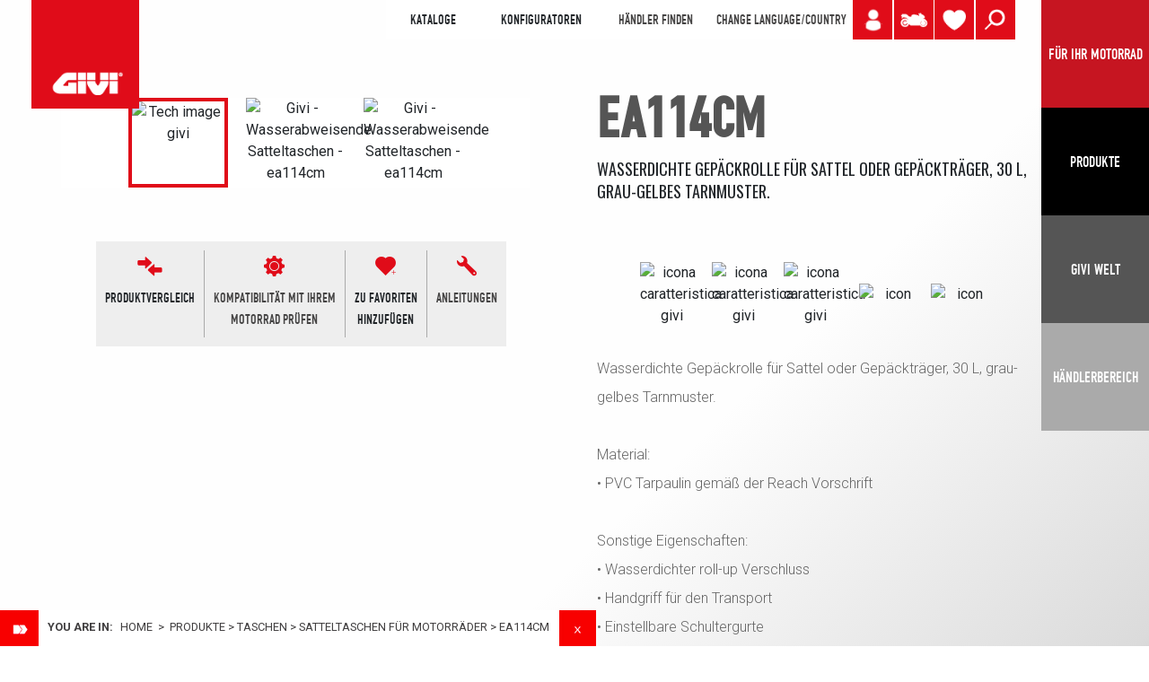

--- FILE ---
content_type: text/html; charset=UTF-8
request_url: https://www.givi.de/produkte/taschen/satteltaschen-fr-motorrder/ea114cm
body_size: 15476
content:
<!DOCTYPE html>
<html lang="de">
<head>
	<!-- Google Tag Manager -->
<script>(function(w,d,s,l,i){w[l]=w[l]||[];w[l].push({'gtm.start':
new Date().getTime(),event:'gtm.js'});var f=d.getElementsByTagName(s)[0],
j=d.createElement(s),dl=l!='dataLayer'?'&l='+l:'';j.async=true;j.src=
'https://www.googletagmanager.com/gtm.js?id='+i+dl;f.parentNode.insertBefore(j,f);
})(window,document,'script','dataLayer','GTM-NWDH649');</script>
<!-- End Google Tag Manager -->
    <base href="https://www.givi.de/"/>
<meta charset="UTF-8"/>
<meta name="viewport" content="width=device-width, initial-scale=1, shrink-to-fit=no"/>
<meta http-equiv="X-UA-Compatible" content="IE=edge"/>
<meta name="format-detection" content="telephone=no"/>
<meta property="og:site_name" content="Givi"/>
<meta property="og:url" content="https://www.givi.de/produkte/taschen/satteltaschen-fr-motorrder/ea114cm"/>
<title>TASCHEN EA114CM</title>
<meta property="og:title" content="TASCHEN EA114CM" />
<meta name="description" content="Wasserdichte Gepäckrolle für Sattel oder Gepäckträger, 30 L, grau-gelbes Tarnmuster.Material: • PVC Tarpaulin gemäß der Reach VorschriftSonstige Eigens" />
<meta property="og:description" content="Wasserdichte Gepäckrolle für Sattel oder Gepäckträger, 30 L, grau-gelbes Tarnmuster.Material: • PVC Tarpaulin gemäß der Reach VorschriftSonstige Eigens" />
<meta property="og:image" content="https://media.givi.it/XN-Prodotti/foto/EA114CM.jpg"/>
<meta name="twitter:image:src" content="https://media.givi.it/XN-Prodotti/foto/EA114CM.jpg"/><meta name="viewport" content="width=device-width, initial-scale=1, shrink-to-fit=no"/>
<meta http-equiv="Cache-Control" content="no-cache, no-store, must-revalidate"/>
<meta http-equiv="Pragma" content="no-cache"/>
<meta http-equiv="Expires" content="0"/>

<!-- FAVICONS -->
<link rel="apple-touch-icon" sizes="57x57" href="https://www.givi.de/a/img/favicon/apple-icon-57x57.png"/>
<link rel="apple-touch-icon" sizes="60x60" href="https://www.givi.de/a/img/favicon/apple-icon-60x60.png"/>
<link rel="apple-touch-icon" sizes="72x72" href="https://www.givi.de/a/img/favicon/apple-icon-72x72.png"/>
<link rel="apple-touch-icon" sizes="76x76" href="https://www.givi.de/a/img/favicon/apple-icon-76x76.png"/>
<link rel="apple-touch-icon" sizes="114x114" href="https://www.givi.de/a/img/favicon/apple-icon-114x114.png"/>
<link rel="apple-touch-icon" sizes="120x120" href="https://www.givi.de/a/img/favicon/apple-icon-120x120.png"/>
<link rel="apple-touch-icon" sizes="144x144" href="https://www.givi.de/a/img/favicon/apple-icon-144x144.png"/>
<link rel="apple-touch-icon" sizes="152x152" href="https://www.givi.de/a/img/favicon/apple-icon-152x152.png"/>
<link rel="apple-touch-icon" sizes="180x180" href="https://www.givi.de/a/img/favicon/apple-icon-180x180.png"/>
<link rel="icon" type="image/png" sizes="192x192"  href="https://www.givi.de/a/img/favicon/android-icon-192x192.png"/>
<link rel="icon" type="image/png" sizes="32x32" href="https://www.givi.de/a/img/favicon/favicon-32x32.png"/>
<link rel="icon" type="image/png" sizes="96x96" href="https://www.givi.de/a/img/favicon/favicon-96x96.png"/>
<link rel="icon" type="image/png" sizes="16x16" href="https://www.givi.de/a/img/favicon/favicon-16x16.png"/>

<link rel="manifest" href="https://www.givi.de/manifest.json"/>
<meta name="msapplication-TileColor" content="#ffffff"/>
<meta name="msapplication-TileImage" content="https://www.givi.de/a/img/favicon/ms-icon-144x144.png"/>
<meta name="theme-color" content="#ffffff"/><!-- include font Anton -->
<link href="https://fonts.googleapis.com/css?family=Anton" rel="stylesheet"/>
<!-- Bootstrap 4.0.0 -->
<!-- <script src="https://code.jquery.com/jquery-3.2.1.slim.min.js" integrity="sha384-KJ3o2DKtIkvYIK3UENzmM7KCkRr/rE9/Qpg6aAZGJwFDMVNA/GpGFF93hXpG5KkN" crossorigin="anonymous"></script> -->
<script  type="text/javascript" src="https://cdnjs.cloudflare.com/ajax/libs/jquery/3.2.1/jquery.min.js"></script>
<!-- <script src="js/jquery.min.js"></script> -->

<script  type="text/javascript"  src="js/jquery-ui.js"></script>
<link rel="stylesheet" type="text/css" href="css/jquery-ui.css" />
<style>
    #dialog{
	    font-size: 15px;
    	background-color: #dedede;
    	text-align: center;
    	padding-top: 10px;
    	font-weight: bold;
    }
    .ui-dialog-titlebar{display:none;}
</style>    

<script  type="text/javascript"  src="https://cdnjs.cloudflare.com/ajax/libs/popper.js/1.12.9/umd/popper.min.js"
        integrity="sha384-ApNbgh9B+Y1QKtv3Rn7W3mgPxhU9K/ScQsAP7hUibX39j7fakFPskvXusvfa0b4Q"
        crossorigin="anonymous"></script>
<script  type="text/javascript"  src="https://maxcdn.bootstrapcdn.com/bootstrap/4.0.0/js/bootstrap.min.js"
        integrity="sha384-JZR6Spejh4U02d8jOt6vLEHfe/JQGiRRSQQxSfFWpi1MquVdAyjUar5+76PVCmYl"
        crossorigin="anonymous"></script>
<!-- Bootstrap CSS -->
<link rel="stylesheet" href="https://maxcdn.bootstrapcdn.com/bootstrap/4.0.0/css/bootstrap.min.css"
      integrity="sha384-Gn5384xqQ1aoWXA+058RXPxPg6fy4IWvTNh0E263XmFcJlSAwiGgFAW/dAiS6JXm" crossorigin="anonymous"/>
<!--  main CSS -->
<link rel="stylesheet" href="css/main.css?version2026012816" />
<link rel="stylesheet" href="css/vodu.css?version2026012816" />
<link rel="stylesheet" href="css/mediaquery.css?version2026012816" />
<!-- FONT -->
<link href="https://fonts.googleapis.com/css?family=Oswald:300,400,700" rel="stylesheet"/>
<!--<link href="https://fonts.googleapis.com/css?family=Montserrat:100,300,400" rel="stylesheet">-->
<link href="https://fonts.googleapis.com/css?family=Roboto:300,400,700" rel="stylesheet"/>
<!-- main JS -->
<script  type="text/javascript"  src="js/main.js?version2026012816"></script>
<!-- mm menu -->
<link rel="stylesheet" href="css/jquery.mmenu.all.css"/>
<script  type="text/javascript"  src="js/jquery.mmenu.all.js"></script>
<link rel="stylesheet" href="a/css/font-awesome.min.css" />
<!-- SLICK SLIDESHOW -->
<link rel="stylesheet" type="text/css" href="slick/slick.css"/>
<link rel="stylesheet" type="text/css" href="slick/slick-theme.css"/>
<script type="text/javascript" src="slick/slick.min.js"></script>
<!-- LIGHTBOX JQUERY -->
<link rel="stylesheet" type="text/css" href="css/lightbox.min.css"/>
<script type="text/javascript" src="js/lightbox.min.js"></script>
<!-- 
GALLERY 
<script type="text/javascript" src="prettyPhoto/js/jquery.prettyPhoto.js"></script>
<link href="prettyPhoto/css/prettyPhoto.css" rel="stylesheet" type="text/css"/>
-->
<!-- ekko-LIGHTBOX JQUERY --> 
<link rel="stylesheet" type="text/css" href="a/vendor/ekko-lightbox/ekko-lightbox.css"/>
<script type="text/javascript" src="a/vendor/ekko-lightbox/ekko-lightbox.min.js"></script>
<!-- js vodu -->
<script  type="text/javascript"  src="js/javascript.js?version20260128"></script>
<!-- lock scroll -->
<script  type="text/javascript"  src="js/jquery.lockscroll.js"></script>
<!-- jquery.cookie -->
<script  type="text/javascript"  src="js/jquery.cookie.js"></script>
<!-- MAPPE-->
<script type="text/javascript">var $errorNotFound = "Kein Händler in der Nähe, bitte Suche erweitern";</script>
<!--  
<script src="https://maps.googleapis.com/maps/api/js?key=AIzaSyCSiXaRb3f7l9h9K_FXwvx8_OOrlYkK-bs&libraries=geometry&language=de"></script>
<script type="text/javascript" src="js/gmaps.js"></script>
<script type="text/javascript" src="js/markerclusterer_compiled.js" type="text/javascript"></script>
<script type="text/javascript" src="js/customselect.js" type="text/javascript"></script>
<script type="text/javascript" src="js/infobox.js"></script>
-->
<script type="text/javascript">
var lingua=5;
</script>
<!--[if lt IE 9]>
<script  type="text/javascript"  src="a/js/html5shiv.js"></script>
<![endif]-->
<!-- WOW -->
<link rel="stylesheet" href="vendor/wow/animate.css"/>
<script type="text/javascript" src="vendor/wow/wow.min.js"></script>
<script>
	var $offest=200;
	if(larghezza_win<768)
		$offest=50;
	
    new WOW().init({
        offset: $offest,
        /*mobile: false*/
    });
</script>
    <link rel="stylesheet" href="css/product.css?version=202601281659">
    <script src="js/products.js?version=202601281659"></script>
    </head>
<body>
<!-- Google Tag Manager (noscript) -->
<noscript><iframe src="https://www.googletagmanager.com/ns.html?id=GTM-NWDH649"
height="0" width="0" style="display:none;visibility:hidden"></iframe></noscript>
<!-- End Google Tag Manager (noscript) -->
<!-- include header -->
<div id="container_breadcrumbs">
	<img src="a/img/img_struttura/breadcrumbs_open.png" alt="open breadcrumbs" id="link_breadcrumbs_open">
	<div id="fascia_breadcrumbs"  style="display:block;" >
		<span class="seiqui">You are in:</span>&nbsp;<a href="https://www.givi.de/">Home</a> <span class="bread_separatiore">&gt;</span> Produkte<span class="bread_separatiore">&gt;</span><a href="produkte/taschen">TASCHEN</a><span class="bread_separatiore">&gt;</span><a href="produkte/taschen/satteltaschen-fr-motorrder">Satteltaschen für Motorräder</a><span class="bread_separatiore">&gt;</span>ea114cm		<img src="a/img/img_struttura/breadcrumbs_close.png" alt="close breadcrumbs" id="link_breadcrumbs_close">
		
		</div>
</div>




<!-- #########################  -->
<!-- ### MOBILE VERSION ######  -->
<!-- #########################  -->
<header class="header-mobile">
    <div id="logo"><a href="https://www.givi.de/"><img src="img/logo.png" class="d-block w-50" alt="Logo Givi"/></a></div>
    
    
    <!--  ICONA SHARE -->
    <div id="header_share"><a href="" class="move" data-toggle="modal" data-target="#modalShare" id="btn_share_header" ><img src="img/Share.png" class="d-block w-100" alt="Share" title="Share" /></a></div>

    
    <!--  ICONA - MIO PROFILO -->
	<div id="header_profilo" title="LOGIN" ><a class="move" href="ihr-konto/login-de" >
		<img src="img/icon_user.png" class="d-block w-100" alt="STATTEN SIE IHR MOTORRAD AUS" title="STATTEN SIE IHR MOTORRAD AUS" /></a>
	</div>	
	
    <!--  ICONA MOTO - PER LA TUA MOTO -->
    <div id="header_perlatuamoto" ><a class="move" href="fur-ihr-motorrad" ><img src="img/Per_la_tua_moto.png" class="d-block w-100" alt="FÜR IHR MOTORRAD" title="FÜR IHR MOTORRAD" /></a></div>
	
     <!--  ICONA LENTE - CERCA NEL SITO -->
    <div id="header_search" ><a class="move" href="" data-toggle="modal" data-target="#modalSearch" ><img src="img/search.png" class="d-block w-100" alt="Search" title="Search" /></a></div>
    
    <!--  ICONA CUORE - WISHLIST -->
    <div id="header_prefer_mobile" class="header_prefer move ico_cuore" title="WISHLIST">
		<a href="wishlist" class="move cuore_link" id="idcuore">
			<img src="img/preferiti.png" class="d-block w-100" alt="Wishlist"  />
			<div class="num_pref n_0" title="Wishlist">0</div>
		</a>
    </div>
    
    <div id="menu"><a href="#menu-mobile" class="hamburger-mobile"></a></div>
</header>
<!-- fine hamburger menu -->

<!-- #########################  -->
<!-- ### DESKTOP VERSION #####  -->
<!-- #########################  -->
<div id="header" class="d-none d-md-none d-lg-block">
    <div id="logo"><a href="https://www.givi.de/"><img src="img/logo.png" class="d-block w-100" alt="Logo Givi"/></a></div>
    
    <div id="container_menu_header">
		<!--  MENU E LINGUA -->
	    <div id="header_white">
		    
		    
		    <div id="header_voce_cataloghi" >
	<div style="display:inline-block;padding-left:10px;text-transform:uppercase;" class="voce_menu" >KATALOGE</div><div id="header-flipbooks" style="width:450px;display:none;">		
		<div class="row" style="padding-top:25px;padding-bottom:25px;">
                        	<div class="col-4" style="margin:0 auto;">
            	<a href="https://www.givi.it/flipbook/catalogue_accessories_givi.php" target="_blank">
                <img src="FILES/downloads/thumb/link_acc.jpg" alt="ZUBEHÖR" />
                <div class="tit_menu_h4">ZUBEHÖR</div>
                </a>
			</div>
		
                        	<div class="col-4" style="margin:0 auto;">
            	<a href="https://www.givi.it/flipbook/catalogue_helmets_givi.php" target="_blank">
                <img src="FILES/downloads/thumb/link_helm.jpg" alt="HELME" />
                <div class="tit_menu_h4">HELME</div>
                </a>
            </div>
                
                        	<div class="col-4" style="margin:0 auto;">
				<a href="https://www.givi.it/flipbook/technical_accessories_givi.php" target="_blank">
                	<img src="img/copertina-catalogo-accessori-givi.jpg" alt="technical accessories" />
                    <div class="tit_menu_h4">technical accessories</div>
                </a>
            </div>
		        
        
		</div>
	</div></div>
	


<div id="header_voce_configuratori" >
	<div style="display:inline-block;padding-left:10px;text-transform:uppercase;" class="voce_menu" >Konfiguratoren</div><div id="header-configuratori" style="width:300px;display:none;">		
		<div class="row" style="padding-top:25px;padding-bottom:25px;">

		                	<div class="col-6" style="margin:0 auto;">
				<a href="https://configuratore.givi.it/?lingua_sito=de" target="_blank">
                	<img src="img/copertina-configuratore-moto-givi.jpg" alt="MOTORRAD<br />KONFIGURATOR" />
                    <div class="tit_menu_h4">MOTORRAD<br />KONFIGURATOR</div>
                </a>
            </div>
		        
                        	<div class="col-6" style="margin:0 auto;">
				<a href="https://www.givi.it/produkte/zubehoer/configurator-smartphone-gps-holder" target="_blank">
                	<img src="img/copertina-porta-smartphone-givi.jpg" alt="SMARTPHONE<br />KONFIGURATOR" />
                    <div class="tit_menu_h4">SMARTPHONE<br />KONFIGURATOR</div>
                </a>
            </div>
		        
        
		</div>
	</div></div>	


<div id="header_rivenditori" >
	<a style="display:inline-block;padding-left:10px;" href="handler">HÄNDLER FINDEN</a> 
</div>			    
		    <!-- CHANGE LANGUAGE -->
		    <div id="header_lang"><a class="move" href="#" data-toggle="modal" data-target="#modalLanguage" > CHANGE LANGUAGE/COUNTRY</a></div>
		    
			<!--  SCRITTA PER LA TUA MOTO -->
				    	
	    </div>
	    <!--  ICONA LENTE - CERCA NEL SITO -->
	    <div id="header_search" title="SUCHE" >
	    	<a class="move" href="" data-toggle="modal" data-target="#modalSearch" >
	    		<img src="img/search.png" class="d-block w-100" alt="Suche"/>
	    	</a>
	    </div>
    
	    <!-- VECCHIA ICONA MOTO -  PER LA TUA MOTO -->
	    <div id="header_perlatuamoto" title="FÜR IHR MOTORRAD" >
	    	<a class="move" target="_blank" href="fur-ihr-motorrad" >
	    	<img src="img/Per_la_tua_moto.png" class="d-block w-100" alt="FÜR IHR MOTORRAD"  />
	    	</a>
	    </div>
    
	    
        <!--  ICONA - MIO PROFILO -->
		<div id="header_profilo" title="LOGIN" ><a class="move" href="ihr-konto/login-de">
			<img src="img/icon_user.png" class="d-block w-100" alt="MyGarage Givi" title="MyGarage Givi" /></a>
		</div>	
    
	    <!--  ICONA CUORE - WISHLIST -->
	    <div id="header_prefer_desktop" class="header_prefer move ico_cuore" title="WISHLIST">
			<a  href="wishlist" class="move cuore_link" id="idcuore">
				<img src="img/preferiti.png" class="d-block w-100" alt="Wishlist"  />
				<div class="num_pref n_0" title="Wishlist">0</div>
			</a>
			<div id="prodotti-wishlist">
			</div>
	    </div>
	    
	    	    
	    

	</div><!-- container_menu_header -->

    
	<!-- NAVBAR LATERALE 4 BOX -->
	<nav class="navbar"  >		

			  <a href="fur-ihr-motorrad" class="button link">
	            	<span class="navbar-toggler-icon toggle-icon-config panel-puls-red">FÜR IHR MOTORRAD</span>
	          </a>

	          <a href="produkte" class="button navbar-toggler pull-xs-right" id="navbarSideButton-01"  >
	              <span class="navbar-toggler-icon toggle-icon-prodotti panel-puls-black">Produkte</span>
	          </a>
	          
		 	  <button class="navbar-toggler pull-xs-right" id="navbarSideButton-02" type="button" >
	            <span class="navbar-toggler-icon toggle-icon-givi">Givi Welt</span>
	          </button>
	          
	          <a href="dealers-de" target="_blank" class="button link">
	            	<span class="navbar-toggler-icon toggle-icon-next-to-me panel-puls-lightgrey" >HÄNDLERBEREICH</span>
	          </a>

	          	          	          
	          	          
	</nav>
</div><!-- header -->
    
<div class="overlay_black"></div>
<!-- PANEL 1 NAVBAR - PRODOTTI -->
<div class="navbar-side" id="navbarSide-01">
    <div id="menuProdotti">
        <!--    <span class="menu-close"></span>-->

        <div class="row panelmondi1">
        	<div class="col-xs-12 panelmondi_tit">CHOOSE YOUR ATTITUDE</div>
        </div>
    
        <div class="row panelmondi2">
        							<div class="colMondo col-md-3 sei">
							<div class="puls_mondo">
							<a href="attitude-urban-de">URBAN</a>
							</div>
						</div>
												<div class="colMondo col-md-3 sei">
							<div class="puls_mondo">
							<a href="attitude-touring-de">TOURING</a>
							</div>
						</div>
												<div class="colMondo col-md-3 sei">
							<div class="puls_mondo">
							<a href="attitude-adventure-de">ADVENTURE</a>
							</div>
						</div>
												<div class="colMondo col-md-3 sei">
							<div class="puls_mondo">
							<a href="attitude-sport-de">SPORT</a>
							</div>
						</div>
												<div class="colMondo col-md-3 sei">
							<div class="puls_mondo">
							<a href="attitude-cafe-racer-de">CAFE RACER</a>
							</div>
						</div>
												<div class="colMondo col-md-3 sei">
							<div class="puls_mondo">
							<a href="attitude-electric-de">ELECTRIC</a>
							</div>
						</div>
							
        </div>
        <div class="row">
            <div class="col-6 col-lg-3"><img src="FILES/catalogo/GIVI-bauletti-moto-thumb-hp.jpg" class="img_cat1_menu" alt="TOP+CASES Givi" /><div class="menu-tit-categoria tit_menu_h3" data-img="FILES/catalogo/GIVI-bauletti-moto-thumb-hp.jpg" data-plink="TOP+CASES"><a href="produkte/top-cases">TOP CASES</a></div><ul><li><a href="produkte/top-cases/kunststoff-topcases-fr-motorrder" class="category-01" data-imgpadre="FILES/catalogo/GIVI-bauletti-moto-thumb-hp.jpg" data-img="FILES/catalogo/givi-bauletti-moto-in-plastica-thumb-hp.jpg" >Kunststoff-Topcases für Motorräder</a></li><li><a href="produkte/top-cases/aluminium-topcases-fr-motorrder" class="category-01" data-imgpadre="FILES/catalogo/GIVI-bauletti-moto-thumb-hp.jpg" data-img="FILES/catalogo/givi-bauletti-moto-in-alluminio-thumb-hp.jpg" >Aluminium-Topcases für Motorräder</a></li></ul></div><div class="col-6 col-lg-3"><img src="FILES/catalogo/GIVI-valigie-laterali-moto-thumb-hp.jpg" class="img_cat1_menu" alt="SEITENKOFFER Givi" /><div class="menu-tit-categoria tit_menu_h3" data-img="FILES/catalogo/GIVI-valigie-laterali-moto-thumb-hp.jpg" data-plink="SEITENKOFFER"><a href="produkte/seitenkoffer">SEITENKOFFER</a></div><ul><li><a href="produkte/seitenkoffer/kunststoff-seitenkoffer-" class="category-01" data-imgpadre="FILES/catalogo/GIVI-valigie-laterali-moto-thumb-hp.jpg" data-img="FILES/catalogo/givi-valigie-laterali-moto-in-plastica-thumb-hp.jpg" >Kunststoff-Seitenkoffer </a></li><li><a href="produkte/seitenkoffer/aluminium-seitenkoffer" class="category-01" data-imgpadre="FILES/catalogo/GIVI-valigie-laterali-moto-thumb-hp.jpg" data-img="FILES/catalogo/givi-valigie-laterali-moto-in-alluminio-thumb-hp.jpg" >Aluminium-Seitenkoffer</a></li></ul></div><div class="col-6 col-lg-3"><img src="FILES/catalogo/GIVI-caschi-moto-thumb-hp.jpg" class="img_cat1_menu" alt="HELME Givi" /><div class="menu-tit-categoria tit_menu_h3" data-img="FILES/catalogo/GIVI-caschi-moto-thumb-hp.jpg" data-plink="HELME"><a href="produkte/helme">HELME</a></div><ul><li><a href="produkte/helme/flip-back-helme" class="category-01" data-imgpadre="FILES/catalogo/GIVI-caschi-moto-thumb-hp.jpg" data-img="FILES/catalogo/givi-caschi-flip-back-open.jpg" >Flip-Back Helme</a></li><li><a href="produkte/helme/modularhelme" class="category-01" data-imgpadre="FILES/catalogo/GIVI-caschi-moto-thumb-hp.jpg" data-img="FILES/catalogo/givi-caschi-flip-up-open.jpg" >Modularhelme</a></li><li><a href="produkte/helme/motorrad-integralhelme" class="category-01" data-imgpadre="FILES/catalogo/GIVI-caschi-moto-thumb-hp.jpg" data-img="FILES/catalogo/givi-caschi-integrali.jpg" >Motorrad-Integralhelme</a></li><li><a href="produkte/helme/jet-helme-fr-motorrad-und-roller" class="category-01" data-imgpadre="FILES/catalogo/GIVI-caschi-moto-thumb-hp.jpg" data-img="FILES/catalogo/givi-caschi-jet.jpg" >Jet-Helme für Motorrad und Roller</a></li><li><a href="produkte/helme/demi-jet-helme" class="category-01" data-imgpadre="FILES/catalogo/GIVI-caschi-moto-thumb-hp.jpg" data-img="FILES/catalogo/givi-caschi-demi-jet.jpg" >Demi-Jet-Helme</a></li><li><a href="produkte/helme/motorradhelme-fr-kinder" class="category-01" data-imgpadre="FILES/catalogo/GIVI-caschi-moto-thumb-hp.jpg" data-img="FILES/catalogo/givi-caschi-junior.jpg" >Motorradhelme für Kinder</a></li><li><a href="produkte/helme/extras-fr-helme" class="category-01" data-imgpadre="FILES/catalogo/GIVI-caschi-moto-thumb-hp.jpg" data-img="FILES/catalogo/givi-optional-per-caschi-moto_1.jpg" >Extras für Helme</a></li></ul></div><div class="col-6 col-lg-3"><img src="FILES/catalogo/GIVI-borse-moto-thumb-hp.jpg" class="img_cat1_menu" alt="TASCHEN Givi" /><div class="menu-tit-categoria tit_menu_h3" data-img="FILES/catalogo/GIVI-borse-moto-thumb-hp.jpg" data-plink="TASCHEN"><a href="produkte/taschen">TASCHEN</a></div><ul><li><a href="produkte/taschen/tankrucksack-fr-motorrder" class="category-01" data-imgpadre="FILES/catalogo/GIVI-borse-moto-thumb-hp.jpg" data-img="FILES/catalogo/givi-borse-serbatoio.jpg" >Tankrucksäcke für Motorräder</a></li><li><a href="produkte/taschen/satteltaschen-fr-motorrder" class="category-01" data-imgpadre="FILES/catalogo/GIVI-borse-moto-thumb-hp.jpg" data-img="FILES/catalogo/givi-borse-sella.jpg" >Satteltaschen für Motorräder</a></li><li><a href="produkte/taschen/seitentaschen-fr-motorrder" class="category-01" data-imgpadre="FILES/catalogo/GIVI-borse-moto-thumb-hp.jpg" data-img="FILES/catalogo/givi-borse-laterali.jpg" >Seitentaschen für Motorräder</a></li><li><a href="produkte/taschen/tunnel-taschen-fr-roller" class="category-01" data-imgpadre="FILES/catalogo/GIVI-borse-moto-thumb-hp.jpg" data-img="FILES/catalogo/givi-borse-tunnel.jpg" >Tunnel Taschen für Roller</a></li><li><a href="produkte/taschen/ruckscke" class="category-01" data-imgpadre="FILES/catalogo/GIVI-borse-moto-thumb-hp.jpg" data-img="FILES/catalogo/givi-zaini.jpg" >Rucksäcke</a></li><li><a href="produkte/taschen/zubehr-fr-motorradtaschen" class="category-01" data-imgpadre="FILES/catalogo/GIVI-borse-moto-thumb-hp.jpg" data-img="FILES/catalogo/givi-extra-cargo.jpg" >Zubehör für Motorradtaschen</a></li></ul></div><div class="col-6 col-lg-3"><img src="FILES/catalogo/givi-protezioni-moto-parti-meccaniche-hp.jpg" class="img_cat1_menu" alt="Protektoren+f%C3%BCr+die+Mechanischen+Motorradteile Givi" /><div class="menu-tit-categoria tit_menu_h3" data-img="FILES/catalogo/givi-protezioni-moto-parti-meccaniche-hp.jpg" data-plink="Protektoren+f%C3%BCr+die+Mechanischen+Motorradteile"><a href="produkte/protektoren-fr-die-mechanischen-motorradteile">Protektoren für die Mechanischen Motorradteile</a></div><ul><li><a href="produkte/protektoren-fr-die-mechanischen-motorradteile/untere-schutzvorrichtungen" class="category-01" data-imgpadre="FILES/catalogo/givi-protezioni-moto-parti-meccaniche-hp.jpg" data-img="FILES/catalogo/givi-protezioni-basse.jpg" >Untere Schutzvorrichtungen</a></li><li><a href="produkte/protektoren-fr-die-mechanischen-motorradteile/sturzbgel" class="category-01" data-imgpadre="FILES/catalogo/givi-protezioni-moto-parti-meccaniche-hp.jpg" data-img="FILES/catalogo/givi-paramotori.jpg" >Sturzbügel</a></li><li><a href="produkte/protektoren-fr-die-mechanischen-motorradteile/hinterradabdeckung" class="category-01" data-imgpadre="FILES/catalogo/givi-protezioni-moto-parti-meccaniche-hp.jpg" data-img="FILES/catalogo/givi-parafango-copricatena.jpg" >Hinterradabdeckung</a></li></ul></div><div class="col-6 col-lg-3"><img src="FILES/catalogo/givi-parabrezza-e-protezioni-aereodinamiche_2.jpg" class="img_cat1_menu" alt="Motorrad-Windschutzscheiben%2C+aerodynamischer+Schut Givi" /><div class="menu-tit-categoria tit_menu_h3" data-img="FILES/catalogo/givi-parabrezza-e-protezioni-aereodinamiche_2.jpg" data-plink="Motorrad-Windschutzscheiben%2C+aerodynamischer+Schut"><a href="produkte/motorrad-windschutzscheibe-spoiler-und-protektoren">Motorrad-Windschutzscheiben, aerodynamischer Schut</a></div><ul><li><a href="produkte/motorrad-windschutzscheibe-spoiler-und-protektoren/motorrad-windschutzscheibe-spoiler-und-protektoren" class="category-01" data-imgpadre="FILES/catalogo/givi-parabrezza-e-protezioni-aereodinamiche_2.jpg" data-img="FILES/catalogo/givi-parabrezza-e-protezioni-aereodinamiche-OK.jpg" >Motorrad-Windschutzscheiben, aerodynamischer Schutz</a></li><li><a href="produkte/motorrad-windschutzscheibe-spoiler-und-protektoren/zustzliche-aerodynamische-schutzvorrichtungen" class="category-01" data-imgpadre="FILES/catalogo/givi-parabrezza-e-protezioni-aereodinamiche_2.jpg" data-img="FILES/catalogo/givi-protezioni-aereodinamiche-aggiuntive.jpg" >Zusätzliche aerodynamische Schutzvorrichtungen</a></li><li><a href="produkte/motorrad-windschutzscheibe-spoiler-und-protektoren/aerodynamische-schutzvorrichtungen-fr-naked-bikes" class="category-01" data-imgpadre="FILES/catalogo/givi-parabrezza-e-protezioni-aereodinamiche_2.jpg" data-img="FILES/catalogo/givi-protezioni-aereodinamiche-per-moto-naked.jpg" >Aerodynamische Schutzvorrichtungen für Naked-Bikes</a></li></ul></div><div class="col-6 col-lg-3"><img src="FILES/catalogo/GIVI-accessori-moto-thumb-hp.jpg" class="img_cat1_menu" alt="Motorradzubeh%C3%B6r Givi" /><div class="menu-tit-categoria tit_menu_h3" data-img="FILES/catalogo/GIVI-accessori-moto-thumb-hp.jpg" data-plink="Motorradzubeh%C3%B6r"><a href="produkte/motorradzubehr">Motorradzubehör</a></div><ul><li><a href="produkte/motorradzubehr/sicherheitszubehr" class="category-01" data-imgpadre="FILES/catalogo/GIVI-accessori-moto-thumb-hp.jpg" data-img="FILES/catalogo/givi-accessori-sicurezza.jpg" >Sicherheitszubehör</a></li><li><a href="produkte/motorradzubehr/komfortzubehr" class="category-01" data-imgpadre="FILES/catalogo/GIVI-accessori-moto-thumb-hp.jpg" data-img="FILES/catalogo/givi-accessori-comfort.jpg" >Komfortzubehör</a></li><li><a href="produkte/motorradzubehr/zustzliche-lasten" class="category-01" data-imgpadre="FILES/catalogo/GIVI-accessori-moto-thumb-hp.jpg" data-img="FILES/catalogo/givi-accessori-carichi-supplementari.jpg" >Zusätzliche Lasten</a></li></ul></div><div class="col-6 col-lg-3"><img src="FILES/catalogo/givi-accessori-smartphone-e-navigatore-per-moto.jpg" class="img_cat1_menu" alt="Smartphone-+Halter Givi" /><div class="menu-tit-categoria tit_menu_h3" data-img="FILES/catalogo/givi-accessori-smartphone-e-navigatore-per-moto.jpg" data-plink="Smartphone-+Halter"><a href="produkte/smartphone-und-navigation">Smartphone- Halter</a></div><ul><li><a href="produkte/smartphone-und-navigation/smartphone-und-schutzhlle-fr-europische-autobahn-mautgerte-halterbr-" class="category-01" data-imgpadre="FILES/catalogo/givi-accessori-smartphone-e-navigatore-per-moto.jpg" data-img="FILES/catalogo/givi-portasmartphone-e-dispositivi-di-pagamento.jpg" >Smartphone und Schutzhülle für europäische Autobahn-Mautgeräte Halter<br /></a></li><li><a href="produkte/smartphone-und-navigation/trger-fr-smartphone-halter" class="category-01" data-imgpadre="FILES/catalogo/givi-accessori-smartphone-e-navigatore-per-moto.jpg" data-img="FILES/catalogo/givi-supporti-per-porta-smartphone.jpg" >Träger für Smartphone-Halter</a></li></ul></div>        </div><!-- fine row-->
    </div><!-- fine menu prodotti -->
</div><!-- navbarSide-01 -->


<!-- PANEL 2 NAVBAR - CMS + NEWS -->
<div class="navbar-side" id="navbarSide-02">
    <div id="menuGiviWorld">
    	<div class="row">
        <div id="menuGiviWorld-first" class="col-md-8">
            <!--		<span class="menu-close"></span>-->
            <!-- titolo -->
            <div class="row">
                <div class="col-12">
                    <div class="tit_menu_h1">GIVI WELT</div>
                </div>
            </div>
            <div class="row menu_world">
                <!-- CMS PAGES -->
                <div class="col-12 col-lg-6">
                    <div class="row menu_world_border" style="height: 80%;margin-right: 22px;">
                        <div class="col-12 col-lg-6" ><div class="tit_menu_h3">Unternehmen</div><ul style="padding:0;"><li><a class="category-01" href="unternehmen/givi-srl-de">Unternehmen</a></li><li><a class="category-01" href="unternehmen/die-mission">Die Mission</a></li><li><a class="category-01" href="unternehmen/Geschichte">GESCHICHTE</a></li><li><a class="category-01" href="unternehmen/weltweit">GIVI WELTWEIT</a></li><li><a class="category-01" href="unternehmen/technolab-de">R&D TECHNOLAB</a></li><li><a class="category-01" href="unternehmen/personalfuhrung">PERSONALFÜHRUNG</a></li><li><a class="category-01" href="unternehmen/zertifizierungen">ZERTIFIZIERUNGEN</a></li><li><a class="category-01" href="unternehmen/ethikkodex">Ethikkodex</a></li></ul></div><div class="col-12 col-lg-6" ><div class="tit_menu_h3">Kommunikation</div><ul style="padding:0;"><li><a class="category-01" href="kommunikation/news-de">NEWS</a></li><li><a class="category-01" href="kommunikation/videogallery-de">VIDEOGALLERY</a></li><li><a class="category-01" href="kommunikation/givi-magazine-de">GIVI MAGAZINE</a></li><li><a class="category-01" href="kommunikation/sponsoring-de-2026">SPONSORING 2026</a></li></ul></div>                    </div>
                    <!-- fine row-->
                </div>
                <!-- NEWS -->
                <div class="col-12 col-lg-6">
                    <div class="row">
                        <div class="col-sm-12">
                            <div  class="tit_menu_h2">LETZTE VON GIVI WELT</div>
                        </div>
                    </div>

                    <div class="row">
                        <div class="col-12 col-lg-6 word__description"><a href="news/davide-rossi-erobert-das-podium-bei-der-night-of-the-jumps" ><div class="word__image"><img src="FILES/davide-rossi-podio-night-of-the-jumps_header.jpg" alt="Davide+Rossi+erobert+das+Podium+bei+der+Night+of+the+Jumps%21"/></div><div class="tit_menu_h5">29/10/2025 Davide Rossi erobert das Podium bei der Night of the Jumps!</div><p>Eine weitere Nacht voller Adrenalin für den Freestyle-Motocross und ein weiterer großartiger Erfolg für Davide Rossi.&raquo;</p></a></div><div class="col-12 col-lg-6 word__description"><a href="news/romain-dagna-weltmeister-enduro-youth" ><div class="word__image"><img src="FILES/romain-dagna-enduro-youth-world-champion-2025.jpg" alt="Romain+Dagna+Weltmeister+Enduro+Youth"/></div><div class="tit_menu_h5">20/10/2025 Romain Dagna Weltmeister Enduro Youth</div><p>Eine perfekte Saison geprägt von Talent, Leidenschaft und GIVI-Geist.&raquo;</p></a></div>                    </div><!-- fine row-->
                </div>
            </div><!-- fine row-->
        </div> <!-- menuGiviWorld-first -->

        
        
        <div id="menuGiviWorld-second" class="black col-md-4">
            <div class="row">
                <div class="col-6 border-right-white" style="margin-top: 4%;">

                                        <div id="blk2_panel_config"><div class="row"> <div class="col-12 col-lg-4" style="text-align:	center;"><img src="https://www.givi.de//FILES//files/Icone/gw-ico-1.png" /> <h4>F&Uuml;R IHR MOTORRAD</h4>  <p>Entdecken Sie das GIVI Zubeh&ouml;r<br /></p> <a class="btn btn-red" href="./fur-ihr-motorrad">JETZT STARTEN</a> </div>  <div class="col-12 col-lg-4" style="text-align:	center;"><img src="https://www.givi.de//FILES//files/Icone/gw-ico-2.png" /> <h4>STATTEN SIE IHR MOTORRAD AUS</h4>  <p>M&ouml;chten Sie Ihr Motorrad mit den GIVI Produkte am besten ausstatten?<br /></p> <a class="btn btn-red" href="https://configuratore.givi.it/?lingua_sito=de">JETZT STARTEN</a> </div>  <div class="col-12 col-lg-4" style="text-align:	center;"><img src="https://www.givi.de//FILES//files/Icone/gw-ico-3.png" /> <h4>H&Auml;NDLER FINDEN</h4>  <p>&nbsp;</p>  <p>Finden Sie die H&auml;ndler in Ihrer N&auml;he.<br /></p> <a class="btn btn-red" href="https://www.givi.de/handler">JETZT STARTEN</a>  <p>&nbsp;</p> </div> </div> </div>
                    <!-- fine rox-->
                </div>

                <div class="col-6 world__catalogue">
                    <div class="cols">
                        <div class="tit_menu_h2">HERUNTERLADEN KATALOG</div>
                    </div>

                    <div class="row">
                                                                            <div class="col-12">
                                <a href="https://www.givi.it/flipbook/catalogue_accessories_givi.php" target="_blank">
                                	<img src="FILES/downloads/thumb/link_acc.jpg"/>
                                    <div class="tit_menu_h4">ZUBEHÖR</div>
                                </a>

                            </div>
                        
                                                                            <div class="col-12">
                                <a href="https://www.givi.it/flipbook/catalogue_helmets_givi.php" target="_blank">
                                    <img src="FILES/downloads/thumb/link_helm.jpg"/>
                                    <div class="tit_menu_h4">HELME</div>
                                </a>
                            </div>
                                                
                        
                                                                            <div class="col-12">
                                <a href="https://www.givi.it/flipbook/technical_accessories_givi.php" target="_blank">
                                    <img src="img/copertina-catalogo-accessori-givi.jpg" alt="technical accessories" />
                                    <div class="tit_menu_h4">technical accessories</div>
                                </a>
                            </div>
                         
                    </div>
                    
                </div>
            </div>
            </div><!-- row -->
        </div><!-- menuGiviWorld-second -->
    </div> <!-- end #menuGiviWorld -->
</div>   <!-- navbarSide-02 -->


<!-- PANEL 3 NAVBAR - CMS CONFIGURATORI -->
          
	
<!-- Modale CERCA NEL SITO  -->
<div class="modal fade" id="modalSearch" role="dialog" aria-labelledby="Ricerca" aria-hidden="true">
<div class="modal-dialog modal-full" role="document">
    <div class="modal-content">
      	<div class="modal-header">
        	<button type="button" class="close" data-dismiss="modal" aria-label="Close">
          	<span aria-hidden="true">&times;</span>
        	</button>
      	</div>
   		<form action="searchde" method="get">
      	<div class="modal-body align-items-center">
   			<div class="col search-title"><div class="title-h1">SUCHE IN DER WEBSITE</div></div>
	     	<div class="col">
	     		<input type="text" name="cercaText" size="30" placeholder="">
			</div>	
	        <div class="col">	
	            <button type="submit" class="btn btn-red btn-search">Suche</button>
	        </div>
	    </div>   
     	</form>             
    </div>
</div>
</div><!-- fine modal search -->



    
<!-- Modale LINGUA  -->
<div class="modal fade" id="modalLanguage" role="dialog" aria-labelledby="Language" aria-hidden="true">
<div class="modal-dialog modal-full" role="document">
    <div class="modal-content">
      	<div class="modal-header">
        	<button type="button" class="close" data-dismiss="modal" aria-label="Close">
          	<span aria-hidden="true">&times;</span>
        	</button>
      	</div>
   		<form action="searchde" method="post">
      	<div class="modal-body align-items-center block_lang">

      		<div class="block_lang_sx">
   			<div class="col search-title" style="margin: 10% 0 2%;"><div class="title-h1">LAND</div></div>
	     	<div class="col changelang">
     			<a href="https://www.givi.com.br"><img src="a/img/flag/br.png" alt="BRASIL"> <span style="display:inline-block;width:80px;text-align:left;">BRASIL</span></a>
     			<a href="https://www.givi.de"><img src="a/img/flag/de.png" alt="DEUTSCHLAND"> <span style="display:inline-block;width:80px;text-align:left;">DEUTSCHLAND</span></a>
     			<a href="https://www.givi.co.uk"><img src="a/img/flag/en.png" alt="ENGLAND"> <span style="display:inline-block;width:80px;text-align:left;">UNITED KINGDOM</span></a>
     			<a href="https://www.givi.es"><img src="a/img/flag/es.png" alt="ESPANA"> <span style="display:inline-block;width:80px;text-align:left;">ESPA&Ntilde;A</span></a>
     			<a href="https://www.givi.fr"><img src="a/img/flag/fr.png" alt="FRANCE"> <span style="display:inline-block;width:80px;text-align:left;">FRANCE</span></a>
     			<a href="https://www.givi.com.my"><img src="a/img/flag/my.png" alt="MALAYSIA"> <span style="display:inline-block;width:80px;text-align:left;">MALAYSIA</span></a>
     			<a href="https://www.givi.it"><img src="a/img/flag/it.png" alt="ITALIA"> <span style="display:inline-block;width:80px;text-align:left;">ITALIA</span></a>
     			<a href="https://www.givi.com.vn"><img src="a/img/flag/vn.png" alt="VIETNAM"> <span style="display:inline-block;width:80px;text-align:left;">VIETNAM</span></a>
     			<a href="https://www.giviusa.com"><img src="a/img/flag/us.png" alt="UNITED STATES"> <span style="display:inline-block;width:80px;text-align:left;">UNITED STATES</span></a>
			</div>
			</div><!-- block_lang_sx -->
 
						
			
	    </div>  <!-- block_lang --> 
     	</form>             
    </div>
</div>
</div><!-- fine modal search -->

<!-- Modale RECUPERO PASSWORD -->
<div class="modal fade" id="recuperaPsw" role="dialog" aria-labelledby="exampleModalLabel" aria-hidden="true">
  <div class="modal-dialog" role="document">
    <div class="modal-content">
      <div class="modal-header">
        <h5 class="modal-title" id="exampleModalLabel">Passwort vergessen?</h5>
        <button type="button" class="close" data-dismiss="modal" aria-label="Close"><span aria-hidden="true">&times;</span></button>
      </div>
      <div class="modal-body">
      
			<form name="res" method="POST" autocomplete="off">
            	<div>Email:<br/>
            		<input name="email" id="email" type="text" class="form-control" placeholder="" />
            	</div>
            	<div class="clear"></div>
            	<div id="pulsante_login" style="margin-top:30px;">
            		<a id="btn_send" href="JavaScript:login_restore(5);" class="btn btn-red">Senden</a>
            		<img id="img_loader" style="display:none;width:50px;height:auto;" src="a/img/loader.gif" />
            	</div>
				
			    <div class="login_error" id="login_error"  style="display:none;">
			    	Login fehlgeschlagen!			    </div> 
			    <div class="login_ok" id="login_ok"  style="display:none;">
			    	Danke, wir haben Ihnen eine E-Mail mit dem neuen Passwort gesendet			    </div> 
			    
		    	<input type="hidden" name="a" value="restore">
		        <input type="hidden" name="op2" value="controllo">
		        <input type="hidden" name="random" value="091e1a0b87c0c2c39d7f70d1ca52d89e">
            </form>
      
      

      </div>
      
    </div>
  </div>
</div><!-- Modale CERCA NEL SITO  -->
<div class="modal fade" id="modalShare" role="dialog" aria-labelledby="Ricerca" aria-hidden="true">
<div class="modal-dialog modal-full" role="document">
    <div class="modal-content">
      	<div class="modal-header">
        	<button type="button" class="close" data-dismiss="modal" aria-label="Close">
          	<span aria-hidden="true">&times;</span>
        	</button>
      	</div>
      	
<div id="share-content-modal">
    <div style="clear:both"></div>
	<div id="share_win">
		<!-- FACEBOOK ( immagine settata con meta og:image e meta fb:app_id) -->
		<a target="_blank" title="Share on Facebook" onclick="window.open('https://www.facebook.com/sharer/sharer.php?u=https%3A%2F%2Fwww.givi.de%3A443%2Fprodukte%2Ftaschen%2Fsatteltaschen-fr-motorrder%2Fea114cm&t=', '_blank', 'scrollbars=0, resizable=1, menubar=0, left=100, top=100, width=550, height=440, toolbar=0, status=0');return false" data-count="fb" href="#" style="" rel="nofollow">
            <span class="icon facebook"></span>
            <span class="txt">Facebook</span>
        </a>
        
		<!-- GOOGLE ( immagine settata con meta og:image ) -->
				<!-- TWITTER -->        
		<a title="Share on Twitter" onclick="window.open('https://twitter.com/intent/tweet?url=https%3A%2F%2Fwww.givi.de%3A443%2Fprodukte%2Ftaschen%2Fsatteltaschen-fr-motorrder%2Fea114cm&text=', '_blank', 'scrollbars=0, resizable=1, menubar=0, left=100, top=100, width=550, height=440, toolbar=0, status=0');return false" data-count="twi" href="#" style="" rel="nofollow">
            <span class="icon twitter"></span>
            <span class="txt">Twitter</span>
        </a>
        
        <!-- PINTEREST -->
                <!-- EMAIL -->
		<a title="Share this page via Email" href="mailto:?subject=&body= - %0D%0Ahttps://www.givi.de:443/produkte/taschen/satteltaschen-fr-motorrder/ea114cm" style="" rel="nofollow">
            <span class="icon email"></span>
            <span class="txt">Email</span>
        </a>
	</div>
</div>      	
   		
   		
   		     	
     	
     	             
    </div>
</div>
</div><!-- fine modal search -->



          
        
<div id="share-content">
    <div id="close_share_win">X</div>
    <div style="clear:both"></div>
	<span id="share_win">
		<!-- FACEBOOK ( immagine settata con meta og:image e meta fb:app_id) -->
		<a target="_blank" title="Share on Facebook" onclick="window.open('https://www.facebook.com/sharer/sharer.php?u=https%3A%2F%2Fwww.givi.de%3A443%2Fprodukte%2Ftaschen%2Fsatteltaschen-fr-motorrder%2Fea114cm&t=', '_blank', 'scrollbars=0, resizable=1, menubar=0, left=100, top=100, width=550, height=440, toolbar=0, status=0');return false" data-count="fb" href="#" style="" rel="nofollow">
            <span class="icon facebook"></span>
            <span class="txt">Facebook</span>
        </a>
        
		<!-- GOOGLE ( immagine settata con meta og:image ) -->
		        
		<!-- TWITTER -->        
		<a title="Share on Twitter" onclick="window.open('https://twitter.com/intent/tweet?url=https%3A%2F%2Fwww.givi.de%3A443%2Fprodukte%2Ftaschen%2Fsatteltaschen-fr-motorrder%2Fea114cm&text=', '_blank', 'scrollbars=0, resizable=1, menubar=0, left=100, top=100, width=550, height=440, toolbar=0, status=0');return false" data-count="twi" href="#" style="" rel="nofollow">
            <span class="icon twitter"></span>
            <span class="txt">Twitter</span>
        </a>
        
        <!-- PINTEREST -->
        <!--<a title="Share on Pinterest" onclick="window.open('https://www.pinterest.com/pin/create/button/?url=https%3A%2F%2Fwww.givi.de%3A443%2Fprodukte%2Ftaschen%2Fsatteltaschen-fr-motorrder%2Fea114cm&description=&media=https://media.givi.it/XN-Prodotti/foto/EA114CM.jpg', '_blank', 'scrollbars=0, resizable=1, menubar=0, left=100, top=100, width=550, height=440, toolbar=0, status=0');return false" data-pin-do="buttonPin" data-pin-config="above" href="#" style="" rel="nofollow">
            <span class="icon pinterest"></span>
            <span class="txt">Pinterest</span>
        </a>-->
        
        <!-- EMAIL -->
		<a title="Share this page via Email" href="mailto:?subject=&body= - %0D%0Ahttps://www.givi.de:443/produkte/taschen/satteltaschen-fr-motorrder/ea114cm" style="" rel="nofollow">
            <span class="icon email"></span>
            <span class="txt">Email</span>
        </a>
	</span>
</div><!-- LAYOUT PRODUCTS DETAIL  -->
<section class="multimedia section section_dettaglio-prodotto-01"  id="dettaglio-01">
        <!-- dettaglio 01 -->
        <div class="container-fluid scheda-prodotto no-background" style="position:relative;">
            <div>
                <div class="row">
                    <div class="col-lg-12">
                        <div class="row">
<!-- colonna dx -->
<div class="col-lg-6 scheda-prodotto_foto left_2024">
		
		<div id="prod-info-tech"><img src="https://media.givi.it/XN-Prodotti/foto/EA114CM.jpg" alt="" /></div>
		
		<div id="prod-info-image" style="display:none;">
	<img src="https://media.givi.it/XN-Prodotti/foto/EA114CM.jpg" alt="" />
</div>        <div id="prod-info-video">
<div class="cont-iframe">

</div>
</div>
        
			    <!-- CAROSELLO IMMAGINI DETTAGLIO PRODOTTO -->
         <div id="section_navigation_multiproducts_2024" style="margin-bottom:40px;">	
			<div id="cont-buttons-multimedia_2024" class="carouselImmagineSchedaProdotto">
				
										<div  class='slide-item'>
						<div id="btn-mirini" class="change-view-2024 active" data-section='prod-info-tech' >
							<img src="https://media.givi.it/XN-Prodotti/foto/EA114CM.jpg" alt="Tech image givi">
						</div>
					</div>
					
					<div class='slide-item'><img class="change-view-2024 image" data-section="prod-image" src="https://media.givi.it/XN-Prodotti/foto/EA114CM_dressed.jpg" title="Givi - Wasserabweisende Satteltaschen - ea114cm" alt="Givi - Wasserabweisende Satteltaschen - ea114cm"></div><div class='slide-item'><img class="change-view-2024 image" data-section="prod-image" src="https://media.givi.it/XN-Prodotti/foto/EA114CM_mounted.jpg" title="Givi - Wasserabweisende Satteltaschen - ea114cm" alt="Givi - Wasserabweisende Satteltaschen - ea114cm"></div>					
				</div><!-- carouselImmagineSchedaProdotto -->
			</div><!-- section_navigation_multiproducts_2024 -->
			            <section class="view_mobile multimedia ">
            <div class="scheda-prodotto_info container">
            	<div class="scheda-prodotto_info_sfondo container-fluid">
                	<h2 class="cod-scheda" style="text-align:center;">EA114CM</h2>
                    <h1 class="subtitle">Wasserdichte Gepäckrolle für Sattel oder Gepäckträger, 30 L, grau-gelbes Tarnmuster.</h1>
            	</div>                                    
            </div><!-- col-lg-6 scheda-prodotto_info -->
            </section>


			            <section class="multimedia caratteristiche view_desktop">
            	<div class="row">
                    <div class="col-lg-12">		
                   <div class="icone-bottom"><div class="riga1 buttons-product-red"><a style="display:none" href="compare" id="link_compare_view">
        <span class="icon-confronta"></span>
        <label>ZUM VERGLEICH</label>
        </a><a style="display:table-cell" id="btn_compare" data-codice="ea114cm">
        <span class="icon-confronta"></span>
        <label>PRODUKTVERGLEICH</label>
        </a><a href="fur-ihr-motorrad" ><span class="icon-configura"></span><label>KOMPATIBILITÄT MIT IHREM<br />MOTORRAD PRÜFEN</label></a><a id="wishlist-remove" data-prod="ea114cm"  class="cat_butt_view ico_hidden"><span class="icon-wishlist"></span><label>AUS FAVORITEN<br />ENTFERNEN</label></a><a id="wishlist-add" data-prod="ea114cm"  class="cat_butt_add "><span class="icon-wishlist2"></span> <label>ZU FAVORITEN<br />HINZUFÜGEN</label></a><a style="max-width: 90px;" target="_blank" href="https://media.givi.it/XN-Prodotti/istruzioni/EA114_.pdf">
            <span class="icon-ricambi"></span>
            <label>ANLEITUNGEN</label>
       </a></div><!-- riga1 buttons-product-red --></div><!-- icone-bottom -->		
                	</div><!-- col-lg-6 -->
            	</div><!-- row -->    
            </section>
                
                
                            	
</div><!-- end colonna sx -->
                            
<!-- colonna dx -->
<div class="col-lg-6 scheda-prodotto_info right_2024">
		
		<div class="scheda-prodotto_info_sfondo">
				<div class="view_desktop">
        	<h2 class="cod-scheda">EA114CM</h2>
        	<h3 class="subtitle">Wasserdichte Gepäckrolle für Sattel oder Gepäckträger, 30 L, grau-gelbes Tarnmuster.</h3>
        </div>
                             
		<div class="row">
        				    <div class="icone" style="display:inline-block;"> <!-- icone-top  -->
				<!-- ICONE SENZA PopUp -->			
				<div class="col-md-2"><img class="img-prodotto" src="https://media.givi.it/XN-Prodotti/icone_caratteristiche/SIZES-EA114.jpg" alt="icona caratteristica givi"></div><div class="col-md-2"><img class="img-prodotto" src="https://media.givi.it/XN-Prodotti/icone_caratteristiche/VOLUME-EA114.jpg" alt="icona caratteristica givi"></div><div class="col-md-2"><img class="img-prodotto" src="https://media.givi.it/XN-Prodotti/icone_caratteristiche/CINGHIE.jpg" alt="icona caratteristica givi"></div>				<!-- ICONE CON PopUp -->			
				<div class="icon-open-popup col-md-2" id="IconeSerie2Immagine1" data-url="https://www.givi.de/produkte" data-gruppo="Satteltaschen für Motorräder" data-macrogruppo="TASCHEN"  data-caratteristica="IPX5.eps"><img src="https://media.givi.it/XN-Prodotti/icone_caratteristiche/IPX5.jpg" alt="icon"></div><div class="icon-open-popup col-md-2" id="IconeSerie2Immagine2" data-url="https://www.givi.de/produkte" data-gruppo="Satteltaschen für Motorräder" data-macrogruppo="TASCHEN"  data-caratteristica="TRACOLLA.eps"><img src="https://media.givi.it/XN-Prodotti/icone_caratteristiche/TRACOLLA.jpg" alt="icon"></div>			</div>      <!-- icone -->                              
	</div><!--  row icone  -->
       
       
			            <section class="multimedia caratteristiche view_mobile">
            	<div class="row">
                    <div class="col-lg-12">		
                   <div class="icone-bottom"><div class="riga1 buttons-product-red"><a style="display:none" href="compare" id="link_compare_view">
        <span class="icon-confronta"></span>
        <label>ZUM VERGLEICH</label>
        </a><a style="display:table-cell" id="btn_compare" data-codice="ea114cm">
        <span class="icon-confronta"></span>
        <label>PRODUKTVERGLEICH</label>
        </a><a href="fur-ihr-motorrad" ><span class="icon-configura"></span><label>KOMPATIBILITÄT MIT IHREM<br />MOTORRAD PRÜFEN</label></a><a id="wishlist-remove" data-prod="ea114cm"  class="cat_butt_view ico_hidden"><span class="icon-wishlist"></span><label>AUS FAVORITEN<br />ENTFERNEN</label></a><a id="wishlist-add" data-prod="ea114cm"  class="cat_butt_add "><span class="icon-wishlist2"></span> <label>ZU FAVORITEN<br />HINZUFÜGEN</label></a><a style="max-width: 90px;" target="_blank" href="https://media.givi.it/XN-Prodotti/istruzioni/EA114_.pdf">
            <span class="icon-ricambi"></span>
            <label>ANLEITUNGEN</label>
       </a></div><!-- riga1 buttons-product-red --></div><!-- icone-bottom -->		
                	</div><!-- col-lg-6 -->
            	</div><!-- row -->    
            </section>       
                                   
		<div class="testo_prodotto_2024">Wasserdichte Gepäckrolle für Sattel oder Gepäckträger, 30 L, grau-gelbes Tarnmuster.<br /><br />Material: <br />• PVC Tarpaulin gemäß der Reach Vorschrift<br /><br />Sonstige Eigenschaften:<br />• Wasserdichter roll-up Verschluss<br />• Handgriff für den Transport<br />• Einstellbare Schultergurte<br />• 2 Elastische Gurte zur universalen Befestigung</div>	
	

	</div>                                    
</div><!-- col-lg-6 scheda-prodotto_info -->

                        </div> <!-- / .row -->
                    </div>
                </div> <!-- / .row -->
            </div>
        </div> <!-- / .container scheda prodotto con mirino/360 e descrizione -->
        
</section>


<section id="section_navigation_products" class="navigation2024">
	            <a id="prev-product" class="freccia" href="https://www.givi.de/produkte/taschen/satteltaschen-fr-motorrder/grt721-canyon-base">
		        	<img src="https://www.givi.de/a/img/pulsanti/arrow_left.png" alt="prev"/> GRT721 CANYON BASE		        </a>
		        <a id="next-product" class="freccia" href="https://www.givi.de/produkte/taschen/satteltaschen-fr-motorrder/easy07-seatlock">
		        	EASY07 SEATLOCK<img src="https://www.givi.de/a/img/pulsanti/arrow_right.png" alt="next"/>
				</a>
				
				
</section>

							





<div class="carattaristiche_blocco" id="modale_carattaristiche">
        <div class="interna" style="padding:40px;">
            &nbsp;
    	</div>
    </div>

    
    
        
	
    
    



    <!-- LISTA VARIANTI -->
    

    <!-- dettaglio 08 tabs -->
    <section class="section section_dettaglio-prodotto-08 wow fadeInUp optionals-2024">
        <div class="container-fluid" id="dettaglio-08">

            <div class="area">
                <ul class="nav nav-tabs" id="TabProd" role="tablist">
                
                                            <li class="nav-slide-item">
                            <a class="nav-links active" id="prod-02-tab" data-toggle="tab" href="#slide-prod-02" role="tab"
                                    aria-controls="prod-02" aria-selected="false">WAHLWEISE</a>
                        </li>
                                        
                    <li class="nav-slide-item">
                        <a class="nav-links " id="prod-01-tab" data-toggle="tab" href="#slide-prod-01" role="tab"
                                aria-controls="prod-01" aria-selected="true">KÖNNTE SIE INTERESSIEREN</a>
                    </li>
                    
                </ul>
            </div>
            <div class="tab-content" id="ProdTabContent">

                               	<!-- ##### TAB OPTIONALS ##### -->
                    <div class="tab-pane show active" id="slide-prod-02" role="tabpanel" aria-labelledby="prod-02">
                        <!-- inizio slider prodotti-->
                        <!-- <div class="carouselGiviOptional_____ row"> -->
                        <div class="carouselGiviOptional">
                            <div>
                            	<div class="slide-item" style="text-align: center;">
                                	<div style="background-color:white; width:100%; height:100%;"> 
										<a href="https://www.givi.de/produkte/taschen/satteltaschen-fr-motorrder/ea114cm/s350"><img style="width:100%; height:auto;" class="d-block" src="https://media.givi.it/XN-Prodotti/foto/S350.jpg" alt="Givi - Paar Spanngurte, max. Zugkraft 100 kg" title="Paar Spanngurte, max. Zugkraft 100 kg"></a> 	
                            			<span  class="rel_desc"><a href="https://www.givi.de/produkte/taschen/satteltaschen-fr-motorrder/ea114cm/s350">S350<p class="desc">Paar Spanngurte, max. Zugkraft 100 kg<p></a></span> 
                                    </div>
                            	</div> 
                            	</div><div>
                            	<div class="slide-item" style="text-align: center;">
                                	<div style="background-color:white; width:100%; height:100%;"> 
										<a href="https://www.givi.de/produkte/taschen/satteltaschen-fr-motorrder/ea114cm/s351"><img style="width:100%; height:auto;" class="d-block" src="https://media.givi.it/XN-Prodotti/foto/S351.jpg" alt="Givi - Paar Spanngurte, max. Zugkraft 75 kg" title="Paar Spanngurte, max. Zugkraft 75 kg"></a> 	
                            			<span  class="rel_desc"><a href="https://www.givi.de/produkte/taschen/satteltaschen-fr-motorrder/ea114cm/s351">S351<p class="desc">Paar Spanngurte, max. Zugkraft 75 kg<p></a></span> 
                                    </div>
                            	</div> 
                            	</div>                        </div>
                        <!-- fine slider  -->
                    </div><!--  slide-prod-02 -->
                                            
            
                <div class="tab-pane fade" id="slide-prod-01" role="tabpanel" aria-labelledby="prod-01">
                	<!-- ##### TAB  TI POTREBBE INTERESSARE ##### -->
                    <div class="carouselGiviAltri"><div>
								<div class="slide-item" style="text-align: center;">
									<div style="background-color:white; width:100%; height:100%; padding-bottom:2%"> 
			    						<a href="https://www.givi.de/produkte/taschen/satteltaschen-fr-motorrder/crm101"><img style="width:100%; height:auto;" class="d-block" src="https://media.givi.it/XN-Prodotti/foto/CRM101.jpg" alt="Givi - Wasserabweisende Satteltaschen - CRM101" title="Wasserabweisende Satteltaschen CRM101"></a>
										<span class="rel_desc"><a href="https://www.givi.de/produkte/taschen/satteltaschen-fr-motorrder/crm101">CRM101</a></span>
    		
									</div>
								</div>
							</div><div>
								<div class="slide-item" style="text-align: center;">
									<div style="background-color:white; width:100%; height:100%; padding-bottom:2%"> 
			    						<a href="https://www.givi.de/produkte/taschen/satteltaschen-fr-motorrder/ea114bk"><img style="width:100%; height:auto;" class="d-block" src="https://media.givi.it/XN-Prodotti/foto/EA114BK.jpg" alt="Givi - Wasserabweisende Satteltaschen - EA114BK" title="Wasserabweisende Satteltaschen EA114BK"></a>
										<span class="rel_desc"><a href="https://www.givi.de/produkte/taschen/satteltaschen-fr-motorrder/ea114bk">EA114BK</a></span>
    		
									</div>
								</div>
							</div><div>
								<div class="slide-item" style="text-align: center;">
									<div style="background-color:white; width:100%; height:100%; padding-bottom:2%"> 
			    						<a href="https://www.givi.de/produkte/taschen/satteltaschen-fr-motorrder/ea119bk"><img style="width:100%; height:auto;" class="d-block" src="https://media.givi.it/XN-Prodotti/foto/EA119BK.jpg" alt="Givi - Wasserabweisende Satteltaschen - EA119BK" title="Wasserabweisende Satteltaschen EA119BK"></a>
										<span class="rel_desc"><a href="https://www.givi.de/produkte/taschen/satteltaschen-fr-motorrder/ea119bk">EA119BK</a></span>
    		
									</div>
								</div>
							</div><div>
								<div class="slide-item" style="text-align: center;">
									<div style="background-color:white; width:100%; height:100%; padding-bottom:2%"> 
			    						<a href="https://www.givi.de/produkte/taschen/satteltaschen-fr-motorrder/ea119bk"><img style="width:100%; height:auto;" class="d-block" src="https://media.givi.it/XN-Prodotti/foto/EA119BK.jpg" alt="Givi - Große Satteltaschen +30 L. - EA119BK" title="Große Satteltaschen +30 L. EA119BK"></a>
										<span class="rel_desc"><a href="https://www.givi.de/produkte/taschen/satteltaschen-fr-motorrder/ea119bk">EA119BK</a></span>
    		
									</div>
								</div>
							</div><div>
								<div class="slide-item" style="text-align: center;">
									<div style="background-color:white; width:100%; height:100%; padding-bottom:2%"> 
			    						<a href="https://www.givi.de/produkte/taschen/satteltaschen-fr-motorrder/xl07b"><img style="width:100%; height:auto;" class="d-block" src="https://media.givi.it/XN-Prodotti/foto/XL07B.jpg" alt="Givi - Kleine Satteltaschen -30 L. - XL07B" title="Kleine Satteltaschen -30 L. XL07B"></a>
										<span class="rel_desc"><a href="https://www.givi.de/produkte/taschen/satteltaschen-fr-motorrder/xl07b">XL07B</a></span>
    		
									</div>
								</div>
							</div><div>
								<div class="slide-item" style="text-align: center;">
									<div style="background-color:white; width:100%; height:100%; padding-bottom:2%"> 
			    						<a href="https://www.givi.de/produkte/taschen/satteltaschen-fr-motorrder/easy07-seatlock"><img style="width:100%; height:auto;" class="d-block" src="https://media.givi.it/XN-Prodotti/foto/EASY07_tanklock-bag_givi.jpg" alt="Givi - Thermogeformte Satteltaschen - EASY07 SEATLOCK" title="Thermogeformte Satteltaschen EASY07 SEATLOCK"></a>
										<span class="rel_desc"><a href="https://www.givi.de/produkte/taschen/satteltaschen-fr-motorrder/easy07-seatlock">EASY07 SEATLOCK</a></span>
    		
									</div>
								</div>
							</div><div>
								<div class="slide-item" style="text-align: center;">
									<div style="background-color:white; width:100%; height:100%; padding-bottom:2%"> 
			    						<a href="https://www.givi.de/produkte/taschen/satteltaschen-fr-motorrder/xl08b-monokey"><img style="width:100%; height:auto;" class="d-block" src="https://media.givi.it/XN-Prodotti/foto/XL08B.jpg" alt="Givi - Große Satteltaschen +30 L. - XL08B MONOKEY®" title="Große Satteltaschen +30 L. XL08B MONOKEY®"></a>
										<span class="rel_desc"><a href="https://www.givi.de/produkte/taschen/satteltaschen-fr-motorrder/xl08b-monokey">XL08B MONOKEY®</a></span>
    		
									</div>
								</div>
							</div><div>
								<div class="slide-item" style="text-align: center;">
									<div style="background-color:white; width:100%; height:100%; padding-bottom:2%"> 
			    						<a href="https://www.givi.de/produkte/taschen/satteltaschen-fr-motorrder/ea126"><img style="width:100%; height:auto;" class="d-block" src="https://media.givi.it/XN-Prodotti/foto/EA126.jpg" alt="Givi - Wasserabweisende Satteltaschen - EA126" title="Wasserabweisende Satteltaschen EA126"></a>
										<span class="rel_desc"><a href="https://www.givi.de/produkte/taschen/satteltaschen-fr-motorrder/ea126">EA126</a></span>
    		
									</div>
								</div>
							</div> </div>                </div><!-- tab-pane show active -->

				
             </div><!-- ProdTabContent -->


        </div>
    </section>
    

    

    
    <div id="dialog" style="display: none">
    Produkt zu MyGARAGE hinzugefügt!	</div>

<!-- FOOTER -->
<div id="top"><img src="a/img/pulsanti/butt_torna_su.png" alt="torna su" /></div>
<footer class="footer-products section section_footer wow fadeIn">
		<div class="container-fluid">
			<div class="row">
                <div class="col-12">
                	<hr />
                </div>
				<div class="col-6 col-lg-7">
					<div class="row menu_footer">
						<nav class="menu_footer"><ul class="row" ><li class="col-12 col-md-6 col-lg-4 item_uno"><div class="tit_menu_footer_h2">Unternehmen</div><ul style="padding:0;"><li><a href="unternehmen/givi-srl-de">Unternehmen</a></li><li><a href="unternehmen/die-mission">Die Mission</a></li><li><a href="unternehmen/Geschichte">GESCHICHTE</a></li><li><a href="unternehmen/weltweit">GIVI WELTWEIT</a></li><li><a href="unternehmen/technolab-de">R&D TECHNOLAB</a></li><li><a href="unternehmen/personalfuhrung">PERSONALFÜHRUNG</a></li><li><a href="unternehmen/zertifizierungen">ZERTIFIZIERUNGEN</a></li><li><a href="unternehmen/ethikkodex">Ethikkodex</a></li></ul></li><li class="col-12 col-md-6 col-lg-4 item_uno"><div class="tit_menu_footer_h2">Kommunikation</div><ul style="padding:0;"><li><a href="kommunikation/news-de">NEWS</a></li><li><a href="kommunikation/videogallery-de">VIDEOGALLERY</a></li><li><a href="kommunikation/givi-magazine-de">GIVI MAGAZINE</a></li><li><a href="kommunikation/sponsoring-de-2026">SPONSORING 2026</a></li></ul></li><li class="col-12 col-md-6 col-lg-4 item_uno"><div class="tit_menu_footer_h2"><a href="produkte">Produkte</a></div><ul style="padding:0;"><li><a href="produkte/top-cases">TOP CASES</a></li><li><a href="produkte/seitenkoffer">SEITENKOFFER</a></li><li><a href="produkte/helme">HELME</a></li><li><a href="produkte/taschen">TASCHEN</a></li><li><a href="produkte/protektoren-fr-die-mechanischen-motorradteile">Protektoren für die Mechanischen Motorradteile</a></li><li><a href="produkte/motorrad-windschutzscheibe-spoiler-und-protektoren">Motorrad-Windschutzscheiben, aerodynamischer Schut</a></li><li><a href="produkte/motorradzubehr">Motorradzubehör</a></li><li><a href="produkte/smartphone-und-navigation">Smartphone- Halter</a></li></ul></li></ul></nav><style>
        .menu_footer{width:100%;}
        .menu_footer ul.row{padding: 0 10px;} 
        li.item_uno{}
	    .section_footer .tit_menu_footer_h2 a{
			font-family: Engschrift, sans-serif;
			font-size: 20px;
			line-height: 18px;
			margin: 16px 0
		}
    </style> 
                    </div>
				</div>
				<div class="col-6 col-lg-5">
					<div class="row">
<div class="col-12 col-md-12 col-lg-4 nums_3"><h2>IHR KONTO</h2><ul style="padding:0;"><li><a  href="ihr-konto/login-de">LOGIN</a></li><li><a  href="ihr-konto/registrieren">REGISTRIEREN</a></li></ul></div><div class="col-12 col-md-12 col-lg-4 nums_3"><h2>LEISTUNGSBEREICH</h2><ul style="padding:0;"><li><a  href="leistungsbereich/weborder-de">WEBORDER</a></li><li><a target="_blank" href="https://cloud.givi.it/">FTP Bereich</a></li></ul></div><div class="col-12 col-md-12 col-lg-4 nums_3"><h2>KONTAKT</h2><ul style="padding:0;"><li><a  href="kontakt/kontakt-givi">KONTAKT</a></li><li><a target="_blank" href="https://whistleblowersoftware.com/secure/GIVI-SPA">Whistleblowing</a></li></ul></div></div>


<div id="footer-newsletter-social">


<div class="row" style="margin-top: 16px;">
	<div class="col-12 col-md-3">
    	<div class="tit_menu_footer_h2">FOLLOW US ON:</div>
    </div>

		
                        <div class="col-12 col-md-9">
						     <ul style="padding:0; display: inline-block;float:left;">
              					<li style="padding:0; display: inline-block;"><a target="_blank" href="https://www.facebook.com/GIVI.OFFICIAL?fref=ts"><img src="img/ico-facebook.gif" alt="Facebook" /></a></li>
              					
              					                				<li style="padding:0; display: inline-block;"><a target="_blank" href="https://www.tiktok.com/@givimoto_official"><img src="img/ico-tiktok.gif" alt="TikTok" /></a></li>
                				
                				<li style="padding:0; display: inline-block;"><a target="_blank" href="https://www.youtube.com/user/GIVIchannel"><img src="img/ico-youtube.gif" alt="Youtube" /></a></li>
                                <li style="padding:0; display: inline-block;"><a target="_blank" href="https://www.instagram.com/givi_official/"><img src="img/ico-instagram.gif" alt="Instagram" /></a></li>
       						</ul>

                        </div>
</div>
</div><!--  end blocco newsletter social -->
				</div>

            </div> <!-- / .row -->
            
			<div class="row" id="riga-footer">
				<div class="col-12">
		 			<hr />
				</div>
			</div> <!-- / .row -->
	    	<div class="row">
				<div class="col-12">
					<div style=float:left;>
		 			<a href="#" data-toggle="modal" data-target="#modalLanguage" > CHANGE LANGUAGE/COUNTRY</a>
		 			</div>
		 			<div style=float:right;>
		 			<span class="credits-menu"><a target="_blank" href="https://www.aipem.it">Credits</a> - <a  href="privacy-de">Privacy</a> - <a  href="warnungen">Warnungen</a> - <a  href="impressum">IMPRESSUM</a> </span>
					</div>
				</div>
                <div class="col-12" id="block-credits" style="text-align:center;">
                    <p>
		 			<span class="credits-copy">&copy; GIVI SPA 2026 - P.IVA 03386690170 - Gesellschaft unter der Leitung und Koordinierung von Finvis S.r.l. C.F. 03668710985</span>
                    </p>
                    
                    
				</div>
			</div> <!-- / .row -->

        </div> <!-- / .container -->
</footer>

<!-- MENU MOBILE  -->
<nav id="menu-mobile">

    <ul><li><a href="https://www.givi.de/">HOME PAGE</a></li><li><a href="unternehmen">UNTERNEHMEN</a><ul style="padding:0;"><li><a  href="unternehmen/givi-srl-de">UNTERNEHMEN</a></li><li><a  href="unternehmen/die-mission">DIE MISSION</a></li><li><a  href="unternehmen/Geschichte">GESCHICHTE</a></li><li><a  href="unternehmen/weltweit">GIVI WELTWEIT</a></li><li><a  href="unternehmen/technolab-de">R&D TECHNOLAB</a></li><li><a  href="unternehmen/personalfuhrung">PERSONALFÜHRUNG</a></li><li><a  href="unternehmen/zertifizierungen">ZERTIFIZIERUNGEN</a></li><li><a  href="unternehmen/ethikkodex">ETHIKKODEX</a></li></ul></li><li><a href="kommunikation">KOMMUNIKATION</a><ul style="padding:0;"><li><a  href="kommunikation/news-de">NEWS</a></li><li><a  href="kommunikation/videogallery-de">VIDEOGALLERY</a></li><li><a  href="kommunikation/givi-magazine-de">GIVI MAGAZINE</a></li><li><a  href="kommunikation/sponsoring-de-2026">SPONSORING 2026</a></li></ul></li><li><a href="produkte">PRODUKTE</a><ul><li><a href="produkte/top-cases">TOP CASES</a><ul><li><a href="produkte/top-cases/kunststoff-topcases-fr-motorrder" class="category-01" data-imgpadre="" data-img="givi-bauletti-moto-in-plastica-thumb-int.jpg" >KUNSTSTOFF-TOPCASES FüR MOTORRäDER</a></li><li><a href="produkte/top-cases/aluminium-topcases-fr-motorrder" class="category-01" data-imgpadre="" data-img="givi-bauletti-moto-in-alluminio-thumb-int.jpg" >ALUMINIUM-TOPCASES FüR MOTORRäDER</a></li></ul></li><li><a href="produkte/seitenkoffer">SEITENKOFFER</a><ul><li><a href="produkte/seitenkoffer/kunststoff-seitenkoffer-" class="category-01" data-imgpadre="" data-img="givi-valigie-laterali-moto-in-plastica-thum-int.jpg" >KUNSTSTOFF-SEITENKOFFER </a></li><li><a href="produkte/seitenkoffer/aluminium-seitenkoffer" class="category-01" data-imgpadre="" data-img="givi-valigie-laterali-moto-in-alluminio-thumb-int.jpg" >ALUMINIUM-SEITENKOFFER</a></li></ul></li><li><a href="produkte/helme">HELME</a><ul><li><a href="produkte/helme/flip-back-helme" class="category-01" data-imgpadre="" data-img="givi-caschi-flip-back.jpg" >FLIP-BACK HELME</a></li><li><a href="produkte/helme/modularhelme" class="category-01" data-imgpadre="" data-img="givi-caschi-flip-up-open-cat.jpg" >MODULARHELME</a></li><li><a href="produkte/helme/motorrad-integralhelme" class="category-01" data-imgpadre="" data-img="givi-caschi-integrali-cat.jpg" >MOTORRAD-INTEGRALHELME</a></li><li><a href="produkte/helme/jet-helme-fr-motorrad-und-roller" class="category-01" data-imgpadre="" data-img="givi-caschi-jet-cat.jpg" >JET-HELME FüR MOTORRAD UND ROLLER</a></li><li><a href="produkte/helme/demi-jet-helme" class="category-01" data-imgpadre="" data-img="givi-caschi-demi-jet-cat.jpg" >DEMI-JET-HELME</a></li><li><a href="produkte/helme/motorradhelme-fr-kinder" class="category-01" data-imgpadre="" data-img="givi-caschi-junior-cat.jpg" >MOTORRADHELME FüR KINDER</a></li><li><a href="produkte/helme/extras-fr-helme" class="category-01" data-imgpadre="" data-img="givi-optional-per-caschi-moto-cat_1.jpg" >EXTRAS FüR HELME</a></li></ul></li><li><a href="produkte/taschen">TASCHEN</a><ul><li><a href="produkte/taschen/tankrucksack-fr-motorrder" class="category-01" data-imgpadre="" data-img="givi-borse-serbatoio-cat.jpg" >TANKRUCKSäCKE FüR MOTORRäDER</a></li><li><a href="produkte/taschen/satteltaschen-fr-motorrder" class="category-01" data-imgpadre="" data-img="givi-borse-sella-cat.jpg" >SATTELTASCHEN FüR MOTORRäDER</a></li><li><a href="produkte/taschen/seitentaschen-fr-motorrder" class="category-01" data-imgpadre="" data-img="givi-borse-laterali-cat.jpg" >SEITENTASCHEN FüR MOTORRäDER</a></li><li><a href="produkte/taschen/tunnel-taschen-fr-roller" class="category-01" data-imgpadre="" data-img="givi-borse-tunnel-cat.jpg" >TUNNEL TASCHEN FüR ROLLER</a></li><li><a href="produkte/taschen/ruckscke" class="category-01" data-imgpadre="" data-img="givi-zaini-cat.jpg" >RUCKSäCKE</a></li><li><a href="produkte/taschen/zubehr-fr-motorradtaschen" class="category-01" data-imgpadre="" data-img="givi-extra-cargo-cat.jpg" >ZUBEHöR FüR MOTORRADTASCHEN</a></li></ul></li><li><a href="produkte/protektoren-fr-die-mechanischen-motorradteile">PROTEKTOREN FüR DIE MECHANISCHEN MOTORRADTEILE</a><ul><li><a href="produkte/protektoren-fr-die-mechanischen-motorradteile/untere-schutzvorrichtungen" class="category-01" data-imgpadre="" data-img="givi-protezioni-basse-cat.jpg" >UNTERE SCHUTZVORRICHTUNGEN</a></li><li><a href="produkte/protektoren-fr-die-mechanischen-motorradteile/sturzbgel" class="category-01" data-imgpadre="" data-img="givi-paramotori-cat.jpg" >STURZBüGEL</a></li><li><a href="produkte/protektoren-fr-die-mechanischen-motorradteile/hinterradabdeckung" class="category-01" data-imgpadre="" data-img="givi-parafango-copricatena-cat.jpg" >HINTERRADABDECKUNG</a></li></ul></li><li><a href="produkte/motorrad-windschutzscheibe-spoiler-und-protektoren">MOTORRAD-WINDSCHUTZSCHEIBEN, AERODYNAMISCHER SCHUT</a><ul><li><a href="produkte/motorrad-windschutzscheibe-spoiler-und-protektoren/motorrad-windschutzscheibe-spoiler-und-protektoren" class="category-01" data-imgpadre="" data-img="givi-parabrezza-e-protezioni-aereodinamiche-cat.jpg" >MOTORRAD-WINDSCHUTZSCHEIBEN, AERODYNAMISCHER SCHUTZ</a></li><li><a href="produkte/motorrad-windschutzscheibe-spoiler-und-protektoren/zustzliche-aerodynamische-schutzvorrichtungen" class="category-01" data-imgpadre="" data-img="givi-protezioni-aereodinamiche-aggiuntive-cat.jpg" >ZUSäTZLICHE AERODYNAMISCHE SCHUTZVORRICHTUNGEN</a></li><li><a href="produkte/motorrad-windschutzscheibe-spoiler-und-protektoren/aerodynamische-schutzvorrichtungen-fr-naked-bikes" class="category-01" data-imgpadre="" data-img="givi-protezioni-aereodinamiche-per-moto-naked-cat.jpg" >AERODYNAMISCHE SCHUTZVORRICHTUNGEN FüR NAKED-BIKES</a></li></ul></li><li><a href="produkte/motorradzubehr">MOTORRADZUBEHöR</a><ul><li><a href="produkte/motorradzubehr/sicherheitszubehr" class="category-01" data-imgpadre="" data-img="givi-accessori-sicurezza-cat.jpg" >SICHERHEITSZUBEHöR</a></li><li><a href="produkte/motorradzubehr/komfortzubehr" class="category-01" data-imgpadre="" data-img="givi-accessori-comfort-cat.jpg" >KOMFORTZUBEHöR</a></li><li><a href="produkte/motorradzubehr/zustzliche-lasten" class="category-01" data-imgpadre="" data-img="givi-accessori-carichi-supplementari-cat.jpg" >ZUSäTZLICHE LASTEN</a></li></ul></li><li><a href="produkte/smartphone-und-navigation">SMARTPHONE- HALTER</a><ul><li><a href="produkte/smartphone-und-navigation/smartphone-und-schutzhlle-fr-europische-autobahn-mautgerte-halterbr-" class="category-01" data-imgpadre="" data-img="givi-portasmartphone-e-dispositivi-di-pagamento-cat.jpg" >SMARTPHONE UND SCHUTZHüLLE FüR EUROPäISCHE AUTOBAHN-MAUTGERäTE HALTER<BR /></a></li><li><a href="produkte/smartphone-und-navigation/trger-fr-smartphone-halter" class="category-01" data-imgpadre="" data-img="givi-supporti-per-porta-smartphone-cat.jpg" >TRäGER FüR SMARTPHONE-HALTER</a></li></ul></li></ul></li><li><a href="#">ONLINE CATALOGS</a><ul style="padding:0;"><li><a target="_blank" href="https://www.givi.it/flipbook/catalogue_accessories_givi.php">ACCESSORIES CATALOG</a></li><li><a target="_blank" href="https://www.givi.it/flipbook/catalogue_helmets_givi.php">HELMETS CATALOG</a></li></ul></li><li><a href="konfiguratoren">KONFIGURATOREN</a><ul style="padding:0;"><li><a  href="https://www.givi.it/fur-ihr-motorrad">FÜR IHR MOTORRAD</a></li><li><a  href="https://configuratore.givi.it/?lingua_sito=it">CONFIGURA LA TUA MOTO</a></li></ul></li><li><a href="handler">HÄNDLER FINDEN</a></li>
    <!-- VOCE RIVENDITORI -->
    
    <li>
        <a href="#" data-toggle="modal" data-target="#modalLanguage"> CHANGE LANGUAGE</a>
        <ul>
            <li>
                <a href="it/"> ITALIANO</a>
            </li>
            <li>
                <a href="de/">DEUTSCH</a>
            </li>
            <li>
                <a href="en/">ENGLISH</a>
            </li>
            <li>
                <a href="es/">ESPANOL</a>
            </li>
            <li>
                <a href="fr/">FRANCAIS</a>
            </li>
            <li>
                <a href="pt/">PORTUGUÊS</a>
            </li>
        </ul>
    </li>

    </ul></nav>
</body></html>

--- FILE ---
content_type: text/css
request_url: https://www.givi.de/css/carousel-fade.css
body_size: 2
content:
.carousel-fade .carousel-item {
    opacity: 0;
    transition-duration: .6s;
    transition-property: opacity;
}

.carousel-fade  .carousel-item.active,
.carousel-fade  .carousel-item-next.carousel-item-left,
.carousel-fade  .carousel-item-prev.carousel-item-right {
    opacity: 1;
}

.carousel-fade .active.carousel-item-left,
.carousel-fade  .active.carousel-item-right {
    opacity: 0;
}

.carousel-fade  .carousel-item-next,
.carousel-fade .carousel-item-prev,
.carousel-fade .carousel-item.active,
.carousel-fade .active.carousel-item-left,
.carousel-fade  .active.carousel-item-prev {
    transform: translateX(0);
    transform: translate3d(0, 0, 0);
}

--- FILE ---
content_type: text/css
request_url: https://www.givi.de/a/fonts/icon-dist/icons.css
body_size: 219
content:
@font-face {
    font-family: "icons";
    src: url("./icons.eot?5e32fd0f796a42597f3a06b663d04b13?#iefix") format("embedded-opentype"),
	url("./icons.woff2?5e32fd0f796a42597f3a06b663d04b13") format("woff2"),
	url("./icons.woff?5e32fd0f796a42597f3a06b663d04b13") format("woff"),
	url("./icons.ttf?5e32fd0f796a42597f3a06b663d04b13") format("truetype"),
	url("./icons.svg?5e32fd0f796a42597f3a06b663d04b13#icons") format("svg");
}

span {
    line-height: 1;
}

span[class^="icon-"]:before, span[class*=" icon-"]:before {
    font-family: icons !important;
    font-style: normal;
    font-weight: normal !important;
    font-variant: normal;
    text-transform: none;
    line-height: 1;
    -webkit-font-smoothing: antialiased;
    -moz-osx-font-smoothing: grayscale;
}

.icon-configura:before {
    content: "\f101";
}
.icon-confronta:before {
    content: "\f102";
}
.icon-ricambi:before {
    content: "\f103";
}
.icon-share:before {
    content: "\f104";
}
.icon-wishlist:before {
    content: "\f105";
}
.icon-wishlist2:before {
    content: "\f106";
}

.icon-device:before {
    content: "\f107";
}

.icon-myproduct:before {
    content: "\f108";
}





--- FILE ---
content_type: text/javascript
request_url: https://www.givi.de/js/products.js?version=202601281659
body_size: 7655
content:




function allineaAltezzeBlocchiDxSx(){
	/*
	var hSx=$(".scheda-prodotto_foto").height();
	var hDx=$(".scheda-prodotto_info").height();
	if(hDx<hSx){
		$(".scheda-prodotto_info").css("min-height",hSx+"px");
	}
	
	var hSxInfoTech=$("#prod-info-tech").height();
	var hSx360=$("#prod-info-360").height();
	
	
	//if(hSxInfoTech>hSx360 && iframe != "yes"){
	if( (hSxInfoTech>hSx360) && (typeof iframe==='undefined')){
		$("#prod-info-360").css("min-height",hSxInfoTech+"px");
		$("#prod-info-video").css("min-height",hSxInfoTech+"px");
		$("#prod-info-3d").css("min-height",hSxInfoTech+"px");
	}else{
		$("#prod-info-tech").css("min-height",hSx360+"px");
	}
	*/
}




function ricalcolaWidthWrapperGallery(){

	var totalWidth=0;
	$('.wrapperGivi').children('.carousel-givi-item').each(function () {
		totalWidth += $(this).width();
		totalWidth += 2;
	});
	$('.wrapperGivi').css("width",totalWidth+"px");

	return;
	// dimensione container (quindi massima per la gallery)  
	var widthMaxContainer=$(".cont-gallery-head").first().width();
	// dim attuale gallery
	var widthMaxGallery=$("#prod-info-gallery .container-gallery-app").first().width();
	var widthFirstImage=$('.wrapperGivi .carousel-givi-item img').first().width();
	
	var limiteGrandezzaImmagine=(widthMaxGallery*2/3);
	if( (widthFirstImage > (limiteGrandezzaImmagine + 20) ) || (widthFirstImage < (limiteGrandezzaImmagine + 50) ) ) {
		$('.wrapperGivi .carousel-givi-item img').first().css("width",limiteGrandezzaImmagine+"px");
		$('.wrapperGivi .carousel-givi-item img').first().css("height","auto");
		var newHeightImg=widthFirstImage=$('.wrapperGivi .carousel-givi-item img').first().height();
		$('.wrapperGivi .carousel-givi-item img').css("height",newHeightImg+"px");
	} 
	
	var totalWidth=0;
	$('.wrapperGivi').children('.carousel-givi-item').each(function () {
		totalWidth += $(this).width();
		totalWidth += 2;
	});
	$('.wrapperGivi').css("width",totalWidth+"px");
	
}

// se blocco sinistro con immagine e' + alto del testo a destro forzo altezza mnimo di questo così se passo a 360 la riga con frecce non si muove
$(window).on('load', function(){
	if(larghezza_win>992){
		allineaAltezzeBlocchiDxSx();
	}
	var maxh = 0;
	$('.section_dettaglio-prodotto-01').children().each(function(){		
		maxh = Math.max(maxh,$(this).height());
	});	
	//he = $(".section_dettaglio-prodotto-01").first().height();	
	//if(iframe != "yes")$(".section_dettaglio-prodotto-01").css("min-height",maxh+"px");
	if(typeof iframe==='undefined')$(".section_dettaglio-prodotto-01").css("min-height",maxh+"px");
	

	// RESIZE GALLERY AMBIENTATA
	resizeGalleryAmbientata();

		
});


function resizeGalleryAmbientata(){
	// CREO PING SX PER CENTRARLO SE NON HA FRECCIE
	if($('.carouselGalleryAmbientataSchedaProdotto').length>0){
		var totalContainerSliderWidth=$('.carouselGalleryAmbientataSchedaProdotto').first().width();
		var totalItemsWidth = 0;
		$('.carouselGalleryAmbientataSchedaProdotto').find('.slide-item').each(function(index) {
		    totalItemsWidth += parseInt($(this).width(), 10)+40;
		});
		if(totalContainerSliderWidth-totalItemsWidth>100){
			$margin=(totalContainerSliderWidth-totalItemsWidth) / 2;
			$('.carouselGalleryAmbientataSchedaProdotto').css("padding-left",$margin+"px");	
		}
	}else{
			$('.carouselGalleryAmbientataSchedaProdotto').css("padding-left","0px");
	}
	

}


function verificaPresenzaProdotti(){
	var numElementiShow=$("#elencoProdotti .item.product:visible").length;
	if(numElementiShow==0)
		$("#message-no-products").show();
	else
		$("#message-no-products").hide();
}

// in sviluppo !!! fatto su scelta mondo ma da attivare quando fatto anche su filtro sottocategoria
function abilitaSoloAncoraggiConProdotti(){ // se almeno un mondo è selezionato
	var numMondiSelezionati=$("#filtri-mondi .colMondo .puls_mondo.active").length;
	if(numMondiSelezionati>0){

	$("#filtri-sottogruppi .filtro_sottogruppo .form-check-link").removeClass("disabled");

	$("#filtri-sottogruppi .filtro_sottogruppo .form-check-link").each(function(index){
		var $sg=$( this );
		var sg=$sg.data("sottogruppo"); //sottogruppo in analisi
		var view_sc=false;

		$("#elencoProdotti .item.product:visible").each(function(indexProd){ // prodotti visibili
			var sg_s_prod=$( this ).data("categoria"); //sottogruppi a cui appartiene prod in analisi (divisi da :)
			if((sg_s_prod.includes(sg))){
				view_sc=true;
			}
		});
		if(!view_sc)
			$sg.addClass("disabled");
	});
	}
}

// in sviluppo !!! fatto su scelta mondo ma da attivare quando fatto anche su filtro sottocategoria
function abilitaSoloMondiConProdotti(){ // se almeno un ancoraggio è selezionato
	var numAncoraggiSelezionati=$("#filtri-sottogruppi .filtro_sottogruppo .form-check-label.checked").length;
	if(numAncoraggiSelezionati>0){
	
	$("#filtri-mondi .colMondo .puls_mondo").each(function(index){
		var $mondo=$( this );

		$mondo.removeClass("disabled");
		var mondo=$mondo.data("filter"); //mondo in analisi
		var view_mondo=false;

		$("#elencoProdotti .item.product:visible").each(function(indexProd){ // prodotti visibili
			var mondi_s_prod=$( this ).data("mondi"); //mondi a cui appartiene prod in analisi (divisi da :)
			if((mondi_s_prod.includes(mondo))){
				view_mondo=true;
			}
		});
		if(!view_mondo)
			 $mondo.addClass("disabled");
	
	});
	}
	
}




$(document).ready(function() {

	
	// ####################################
    // ## ADD PRODUCT TO MY PROFILE #######
    // ####################################
    $("#myproduct-add").click(function (event) {
    	event.preventDefault();
    	
    	var lingua=$("html").attr("lang");
		//switch(lingua){
		//	case 'it':msg_add='Sei sicuro di volere aggiungere il prodotto in MyGarage?';break;
		//	default:msg_add='Do you want to add this product to MyGarage?';break;
		//}//end switch
		//if(!confirm(msg_add)){
		//	return;
		//}//end if

		
    	var t=$(this);
    	var prodotto=t.data("prod");
    	
    	var image=t.data("image");
    	var macrogruppo=t.data("macrogruppo");
    	var gruppo=t.data("gruppo");
    	
console.log("./inc/ajax/aggiungi_prodotto_registrato.php?"+"prodotto=" + prodotto+"&image="+image+"&macrogruppo="+macrogruppo+"&gruppo="+gruppo);

    	$.ajax({
			type : "POST",
			url : "./inc/ajax/aggiungi_prodotto_registrato.php",
			data : "prodotto=" + prodotto+"&image="+image+"&macrogruppo="+macrogruppo+"&gruppo="+gruppo,
			dataType : "text",
			async: false,
			success : function(text) {
				if(text=='ok'){
			    	t.hide();
			    	$("#dialog").dialog({
		                modal: true,
		                width: 300,
		                height: 150,
		                open: function (event, ui) {
		                    setTimeout(function () {
		                        $("#dialog").dialog("close");
		                    },2000);
		                }
		            });

				}else{
console.log("Error "+text);
					alert("Error PR 002 ");
				}
			}
		});

    });
	
	
	
	
		////////////////////////////////////////////
		// HOVER BLEND RED MODE ON TEXT ON IMAGE - OLD METHOD ////
		////////////////////////////////////////////
		/*
		$(".cont_img_prod_cat .tit_cat_prod")
			.mouseout(function() {
				$(this).siblings("img").removeClass("blend");
			})
			.mouseover(function() {
				$(this).siblings("img").addClass("blend");
		});
		*/
		// HOVER MAGROGRUPPO HOME PAGE - BGRED IMAGE
		$(".cont_img_prod_cat" )
			.mouseover(function() {
				var img=$(this).data("urlimghover");
				$(this).find("img").attr("src",img);
			})
			.mouseout(function() {
				var img=$(this).data("urlimg");
				$(this).find("img").attr("src",img);
		});

		
		////////////////////////////
		// GESTIONE FILTRO MONDI////
		////////////////////////////
		$("#filtri-mondi .colMondo .puls_mondo").click(function(event){
			event.preventDefault();
			var tM=$(this);
			var mondo=tM.data("filter");
			if(tM.hasClass("active")){ // clean filters
				$(".puls_mondo.active").removeClass("active");
				$("#elencoProdotti .item").removeClass("h_mondo");
			}else{
				$(".puls_mondo.active").removeClass("active");
				tM.addClass("active");
				// show prodotti mondo selezionato
				$("#elencoProdotti .item[data-mondi*=':"+mondo+":']").removeClass("h_mondo");
				// hide prodotti not mondo selezionato
				$("#elencoProdotti .item").not('[data-mondi*=":'+mondo+':"]').addClass("h_mondo");
			}
			// abilita/disabilita filtri ancoraggi in base a prodotti visibili			
			//abilitaSoloAncoraggiConProdotti(); // difficile da gestire, lo ho svilppato su click modndo ma poi se ti metti a cliccare va in caos
			// serve?
			//abilitaSoloMondiConProdotti(); // difficile da gestire, lo ho svilppato su click modndo ma poi se ti metti a cliccare va in caos

			// messaggio "Prodotti non presenti" se il filtraggio non ha prodotti.
			verificaPresenzaProdotti();
			// scroll di un px per visulizzaere effetto wow su primi prodotti
			$(window).scrollTop($(window).scrollTop()+1); 
		});

	
		
	    /////////////////////////////////////////////////////////////////
		// GESTIONE FILTRI SOTTOCATEGORIE  !!! ////////
		/////////////////////////////////////////////////////////////////
		$("#filtri-sottogruppi .form-check-link").click(function(event){
			event.preventDefault();
			var t=$(this);
			var lt=$(this).children("label"); // etichetta dove mettere/togliere il checked
			var valore=$(this).data("value"); // Name Sottogruppo
			var macrogruppo=$(this).data("macrogruppo"); // urlencode Name Macrogruppo
			var gruppo=$(this).data("gruppo"); // urlencode Name gruppo
			var sottogruppo=$(this).data("sottogruppo"); // urlencode Name sottogruppo
			var href=$(this).attr("href"); // Link Sottogruppo
			var livello=2;
			var hrefGruppo=$("#container-filtri").data("urlgruppo");

			// @psk20211104 // SINGLE CHOISE
			if(t.hasClass("disabled")){ // disabled
				// alert("disabled");
			}else if(lt.hasClass('checked')){	// DECHECK => VIEW ALL => nessuna scelta, tolgo filtri sottogruppo
				// remove checked from all
				lt.removeClass('checked');
				// torno a visulizzare tutti i prodotti (per filtro categorie !)
				$("#elencoProdotti .item").removeClass("h_sottogruppo");
				// ripristino tiolo / descr / url gruppo
				
				// @psk 20211105 - CAMBIO IMMAGINE DA FARE (SOLO SE SI GESTISCONO IMMAGINI SOTTOGRUPPI IN AR !!!)
				// ... da fare se... 
				
      			// change url in browser
				history.pushState(null, null, hrefGruppo);
				
				var typePage='&type=categoria';
				var livello=1; // livello sottogruppo
				
				//console.log('A) common/ajax_recuperaCategoria.php?macrocat='+macrogruppo+'&cat='+gruppo+'&liv='+livello+typePage); //+liv0
				// recupero descrizioni categorie da visualizzare in paginata
				$.ajax({
					type: 'POST',
					url: 'common/ajax_recuperaCategoria.php',
					data: 'macrocat='+macrogruppo+'&cat='+gruppo+'&liv='+livello+typePage, //+liv0
				dataType: 'json',
				success: function(result){
					resultObj = eval (result);
					//console.log(resultObj);
			    	if(resultObj["esito"]=='ok'){
			    		// CAMBIO TIT E DESCR VERSIONE DESKTOP
			    		$("#titcat").fadeOut(function() {
			    			$(this).html(resultObj["Nome"]).fadeIn();
			    			$(".tit-header").html(resultObj["Nome"]).fadeIn();
			    		});
			    		$("#subtitcat").fadeOut(function() {
			    			  $(this).html(resultObj["Descrizione"]).fadeIn();
		    			});
			    		// CAMBIO TIT E DESCR VERSIONE MOBILE
			    		$("#titcatmobile").fadeOut(function() {
			    			$(this).html(resultObj["Nome"]).fadeIn();
			    		});
			    		$("#subtitcatmobile").fadeOut(function() {
			    			  $(this).html(resultObj["Descrizione"]).fadeIn();
		    			});
			    	}
				},
				error: function(result){
					console.log("error:" + JSON.stringify(result));
				}
				//,complete:function(result){
				//console.log("complete:" + JSON.stringify(result));
				//resultObj = eval (result);
				//}
			
				})
				
				
				
			}else{ //check one choise => filtro per tale sottogruppo
				// remove class to all
				$("#filtri-sottogruppi .form-check-label").removeClass('checked');
				// ad checked to this
				lt.addClass('checked');
				// show prodotti sottogruppo selezionato filtro per il
				$("#elencoProdotti .item").addClass("h_sottogruppo");
       			$("#elencoProdotti .item[data-categoria*=':"+sottogruppo+":']").removeClass("h_sottogruppo");
       			
				// cambiare immage/descr/url con dati sottogruppo
       			// @psk 20211105 - CAMBIO IMMAGINE DA FARE (SOLO SE SI GESTISCONO IMMAGINI SOTTOGRUPPI IN AR !!!)
				// ... da fare se...

       			// change url in browser
				history.pushState(null, null, href);
				var typePage='&type=categoria';
				var livello=2; // livello sottogruppo
				//console.log('B) common/ajax_recuperaCategoria.php?macrocat='+macrogruppo+'&cat='+sottogruppo+'&liv='+livello+typePage); //+liv0
				// recupero descrizioni categorie da visualizzare in paginata
				$.ajax({
					type: 'POST',
					url: 'common/ajax_recuperaCategoria.php',
					data: 'macrocat='+macrogruppo+'&cat='+sottogruppo+'&liv='+livello+typePage, //+liv0
				dataType: 'json',
				success: function(result){
					resultObj = eval (result);
					//console.log(resultObj["esito"]);
					//console.log(resultObj);
			    	if(resultObj["esito"]=='ok'){
			    		// CAMBIO TIT E DESCR VERSIONE DESKTOP
			    		$("#titcat").fadeOut(function() {
			    			$(this).html(resultObj["Nome"]).fadeIn();
			    			$(".tit-header").html(resultObj["Nome"]).fadeIn();
			    		});
			    		$("#subtitcat").fadeOut(function() {
			    			  $(this).html(resultObj["Descrizione"]).fadeIn();
		    			});
			    		// CAMBIO TIT E DESCR VERSIONE MOBILE
			    		$("#titcatmobile").fadeOut(function() {
			    			$(this).html(resultObj["Nome"]).fadeIn();
			    		});
			    		$("#subtitcatmobile").fadeOut(function() {
			    			  $(this).html(resultObj["Descrizione"]).fadeIn();
		    			});
			    	}
				},
				error: function(result){
					console.log("error:" + JSON.stringify(result));
				}
				//,complete:function(result){
				//console.log("complete:" + JSON.stringify(result));
				//resultObj = eval (result);
				//}
			
				})
				 
			}//end if else
			
			// abilita/disabilita filtri mondi in base a prodotti visibili			
			//abilitaSoloMondiConProdotti(); // difficile da gestire, lo ho svilppato su click modndo ma poi se ti metti a cliccare va in caos
			// serve?
			//abilitaSoloAncoraggiConProdotti(); 
			// messaggio "Prodotti non presenti" se il filtraggio non ha prodotti.
			verificaPresenzaProdotti();	
			
			
			/* 
			// @psk20211104 // MULTICHECKBOX //  
			// verifico se sono tutti non selezionati che getisco come fossero tutti selezionati
			var b_almoust_one_checked=false; 
			$("#filtri-sottogruppi input").each(function (i) {
				if($(this).prop("checked") ) 
					b_almoust_one_checked=true;
			});	
			
			if(!b_almoust_one_checked){
				// torno a visulizzare tutti i prodotti (per filtro categorie !)
				$("#elencoProdotti .item").removeClass("h_sottogruppo");
			}else{
				// Nascondo tutti i prodotti
				$("#elencoProdotti .item").addClass("h_sottogruppo");
				// Cicled tutte le checkbox e rimuovo l'hide di quelli delle categorie spuntate
	        	$("#filtri-sottogruppi input").each(function (i) {
	        		if($(this).prop("checked") ) {
	        			valoreBlocco=($(this).val());
	        			// show prodotti categorie selezionate
	        			$("#elencoProdotti .item[data-categoria*=':"+valoreBlocco+":']").removeClass("h_sottogruppo");
	        		}
	    		});
			}				
			verificaPresenzaProdotti();
			*/
			
		});		
		

		/////////////////////////////////
		// GESTIONE FILTRO ANCORAGGIVO MONOKEY MONOLOCK
		/////////////////////////////////
		$(".filtro_ancoragggio .form-check").click(function(event){
			event.preventDefault();
			var tM=$(this);
			var ancoraggio=tM.data("value");
			if(tM.children(".form-check-label").hasClass("checked")){ // clean filters
				tM.children(".form-check-label").removeClass("checked")
				//$(".filtro_ancoragggio .form-check form-check-label.checked").removeClass("checked");
				$("#elencoProdotti .item").removeClass("h_anchor");
			}else{
				$(".filtro_ancoragggio .form-check .form-check-label.checked").removeClass("checked");
				tM.children(".form-check-label").addClass("checked");
				// show prodotti ancoraggio selezionato
				$("#elencoProdotti .item[data-ancoraggi*=':"+ancoraggio+":']").removeClass("h_anchor");
				// hide prodotti not mondo selezionato
				$("#elencoProdotti .item").not('[data-ancoraggi*=":'+ancoraggio+':"]').addClass("h_anchor");
			}
			// messaggio "Prodotti non presenti" se il filtraggio non ha prodotti.
			verificaPresenzaProdotti();
			// scroll di un px per visulizzaere effetto wow su primi prodotti
			$(window).scrollTop($(window).scrollTop()+1);
		});	

/*
$(".form-check-link").click(function(event){
		event.preventDefault();
		var t=$(this);
		var lt=$(this).children("label");
		var valore=$(this).data("value");
		var href=$(this).attr("href");
		var tab=$(this).closest(".contProd").attr("id"); // #filtroProdotti1 / #filtroProdotti2 / #filtroProdotti3
		var livello=1;
		// ho cliccato su all
		if( (valore=="all")){
			//if(checked){	//check all - show all
				$(".form-check-label").removeClass('checked');
				$(".form-check-label.allcheck").addClass('checked');
				$("#elencoProdotti .p-4").fadeIn();
				$("#elencoProdotti .p-4.copia").fadeOut();
				//}//end if if all
			// in caso di click su all recupero da data value il nome della categoria padre per chiamata ajax e recupero testi
			valore=$(this).data("catliv1");
			livello=0;
		}else{	//single category check
			$("#elencoProdotti .p-4").removeClass("showcopia");
			//if(checked){	//show all product from this category
				// unchecco tutti gli altri radiobox
				$(".form-check-label").removeClass('checked');
				lt.addClass('checked');
				// nascondo tutti i prodotti
				$("#elencoProdotti .product").hide();
				// un prodotto apparteneva a una sola cat
				//$("#elencoProdotti .product[data-categoria='"+valore+"']").show();
				// un prodotto appartiene anche a + cats...
				var plinkCat=t.data('plinkcatliv2');
				$("#elencoProdotti .product[data-categoria*=':"+plinkCat+":']").show();
				//se sono in filtro base rimuovo i casi linea (problema sorto se linea e filtro hanno stessa sottocategoria)
				if(tab=="filtroProdotti1"){
					$("#elencoProdotti .product.linea").hide();
				}else if(tab=="filtroProdotti2"){
						$("#elencoProdotti .product.tipologia").hide();
				}
				//$("#elencoProdotti .product[data-categoria='"+plinkCat+"']").show();
				//$("#elencoProdotti .product[data-categoria*=' "+plinkCat+"']").show();
				// plink con cui fare ricerca dati
				valore=plinkCat;
				//var plinkLiv0=t.data("plinkcatliv1");
				//if(plinkLiv0)
				//liv0='&liv0='+plinkLiv0;
				//}//end if if all
		}//end if else all
		//change url in browser
		history.pushState(null, null, href);
		//alert('common/ajax_recuperaCategoria.php?'+'cat='+valore+'&liv='+livello);
		var typePage='&type=categoria';
		if(t.hasClass("mondo"))
			typePage='&type=mondo&serial='+t.data("sermondo");
		// recupero descrizioni categorie da visualizzare in pannello sinistro
		$.ajax({
			type: 'POST',
			url: 'common/ajax_recuperaCategoria.php',
			data: 'cat='+valore+'&liv='+livello+typePage, //+liv0
			dataType: 'json',
			success: function(result){
				resultObj = eval (result);
		    	if(resultObj["esito"]=='ok'){
		    		// CAMBIO TIT E DESCR VERSIONE DESCKTOP
		    		$("#titcat").fadeOut(function() {
		    			$(this).html(resultObj["TITOLO"]).fadeIn();
		    		});
		    		$("#subtitcat").fadeOut(function() {
		    			  $(this).html(resultObj["DESCRIZIONE"]).fadeIn();
	    			});
		    		// CAMBIO TIT E DESCR VERSIONE MOBILE
		    		$("#titcatmobile").fadeOut(function() {
		    			$(this).html(resultObj["TITOLO"]).fadeIn();
		    		});
		    		$("#subtitcatmobile").fadeOut(function() {
		    			  $(this).html(resultObj["DESCRIZIONE"]).fadeIn();
	    			});
		    		
		    		if(resultObj["ACTIVE"]){
		    			$(".cat-description").addClass("aperto");
		    		}
		    		//$("#titcat").html(resultObj["TITOLO"]);
		    		//$("#subtitcat").html(resultObj["DESCRIZIONE"]);
		    		//console.log(resultObj);
		    		if( (resultObj["BACKGROUND"]!=null ) && (resultObj["BACKGROUND"]!="" ) ){
		    			$('#prodLeft').css('background-image', 'url(' + resultObj["BACKGROUND"] + ')');
		    		}else{
		    			$('#prodLeft').css('background-image', 'url(' + resultObj["BACKGROUND_DEFAULT"] + ')');
		    		}
		    		// se sono in mobile chiudo pannelli per far vedere prodotti....
		    		if(larghezza_win<700){
			    		if($("#tab1").hasClass("active")){
			    			$("#filtroProdotti1").slideUp(function(){
			    				$("#tab1").removeClass("active");
			    			})
			    		}
			    		if($("#tab2").hasClass("active")){
				    		$("#filtroProdotti2").slideUp(function(){
				    			$("#tab2").removeClass("active");
				    		});
			    		}
		    		}		    		
		    	}
			},
			error: function(result){
				console.log("error:" + JSON.stringify(result));
			}
			//,complete:function(result){
			//console.log("complete:" + JSON.stringify(result));
			//resultObj = eval (result);
			//}
		})
	});	
 */		
		
		
	


			
	
	
	
	
	
	// ############### ###############
	// CONFIGURATORE PRODOTTI 2020
	// ############### ###############
	
	// ############### ###############
	// FINESTRA MIRINI
	
	// APRI DESCRIZIONE DA MIRINO
	$(".cont-mirino img").on('click', function(){
		t=$(this);
		// risistemo z-index
		t.closest(".cont-mirino")
			.css('z-index','5')
			.siblings(".cont-mirino")
			.css('z-index','4');
		// chiudo tutte
		$(".info-mirino").hide();
		//apro quella su cui ho cliccato
		t.siblings(".info-mirino")
			.fadeIn("slow");
	});
	/// CHIUDI CHIUDI DESCRIZIONE DA MIRINO
	$(".close-mirino").on('click', function(){
		t=$(this);
		// chiudo comunque tutto
		$(".cont-mirino").css('z-index','4');
		$(".info-mirino").fadeOut("slow");
	});

	// ############### ###############
	// FINESTRA GALLERY
	ricalcolaWidthWrapperGallery();
	
	// resize it
	var $window = $(window).on('resize', function(){
	
		ricalcolaWidthWrapperGallery();
		
		
		if($('.carouselGalleryAmbientataSchedaProdotto').length>0){
			// REFRESH SLICK SLIDER GALLERY AMBIENTATE
			$('.carouselGalleryAmbientataSchedaProdotto').slick('refresh');
			// RESIZE GALLERY AMBIENTATA
			resizeGalleryAmbientata();
		}
			
	});
	
	// ############### ###############
	// PULSANTI	CHANGE VIEW 
	$(".change-view").on('click', function(){
		t=$(this);
		if (!t.hasClass('active')) {
			
			var newSection=t.data("section");
			
			switch(newSection){
				case 'prod-info-3d':
					$(".multimedia .scheda-gallery").hide();
					$(".multimedia .scheda-optionals").hide();
					$(".multimedia .scheda-prodotto").show();
					$("#prod-info-360").hide();
					$("#prod-info-tech").hide();
					$("#prod-info-gifanimata").hide();
					$("#prod-info-3d").show();					
				break;
					
				case 'prod-info-tech':
					$(".multimedia .scheda-gallery").hide();
					$(".multimedia .scheda-optionals").hide();
					$(".multimedia .scheda-prodotto").show();
					$("#prod-info-360").hide();
					$("#prod-info-3d").hide();
					$("#prod-info-gifanimata").hide();
					$("#prod-info-tech").show();
					break;
				case 'prod-info-360':
					$(".multimedia .scheda-gallery").hide();
					$(".multimedia .scheda-optionals").hide();
					$(".multimedia .scheda-prodotto").show();
					$("#prod-info-3d").hide();
					$("#prod-info-tech").hide();
					$("#prod-info-gifanimata").hide();
					$("#prod-info-360").show();
					break;
				case 'prod-info-galery':
					$(".multimedia .scheda-prodotto").hide();
					$(".multimedia .scheda-gallery").show();
					ricalcolaWidthWrapperGallery();
					break;
				case 'prod-info-gifanimata':
					$(".multimedia .scheda-gallery").hide();
					$(".multimedia .scheda-optionals").hide();
					$(".multimedia .scheda-prodotto").show();
					$("#prod-info-tech").hide();
					$("#prod-info-360").hide();
					$("#prod-info-3d").hide();
					$("#prod-info-gifanimata").show();
					if($("#carouselGifAnimata").length > 0) {
						$('#carouselGifAnimata').carousel();
					}
					
					break;
				case 'prod-info-optionals':
					$(".multimedia .scheda-gallery").hide();
					$(".multimedia .scheda-prodotto").hide();
					$(".multimedia .scheda-optionals").show();
					$("#prod-info-tech").hide();
					$("#prod-info-gifanimata").hide();
					$("#prod-info-360").hide();
					$("#prod-info-3d").hide();
					
					$('.carouselCatalogueGiviOptional').slick('refresh');
					
					break;
					
			}
			t.siblings(".change-view").removeClass('active');
			t.addClass('active');
			
			// scrollto
			var l_win = $(window).width();
			if(l_win>920){
				if(newSection=='prod-info-galery')
					var p = $(".cont-gallery-head");
				else
					var p = $(".scheda-prodotto_foto");
				
		        var offset = p.offset();
		        var scroll = offset.top - 50;
		        $('html,body').animate({scrollTop: scroll}, 1000);
			}
	    }//end if
	});	
	
	
	
	
	
	// ############### ###############
	// PULSANTI	CHANGE VIEW 2024
	$(".change-view-2024").on('click', function(){
		t=$(this);
		if (!t.hasClass('active')) {
			var newSection=t.data("section");
			switch(newSection){
				case 'prod-image':
					$("#prod-info-video").hide();
					$("#prod-info-360").hide();
					$("#prod-info-tech").hide();
					$("#prod-info-gifanimata").hide();
					$("#prod-info-3d").hide();
					$("#prod-info-image").find("img").attr("src",t.attr("src"));
					$("#prod-info-image").show();
				break;
				case 'prod-info-3d':
					$("#prod-info-video").hide();
					$("#prod-info-360").hide();
					$("#prod-info-tech").hide();
					$("#prod-info-gifanimata").hide();
					$("#prod-info-image").hide();
					$("#prod-info-3d").show();					
				break;
				case 'prod-info-tech':
					$("#prod-info-video").hide();
					$("#prod-info-360").hide();
					$("#prod-info-3d").hide();
					$("#prod-info-gifanimata").hide();
					$("#prod-info-image").hide();
					$("#prod-info-tech").show();
					break;
					
				case 'prod-info-video':
					$("#prod-info-3d").hide();
					$("#prod-info-tech").hide();
					$("#prod-info-gifanimata").hide();
					$("#prod-info-image").hide();
					$("#prod-info-360").hide();
					$("#prod-info-video").show();
					break;
					
				case 'prod-info-360':
					$("#prod-info-video").hide();
					$("#prod-info-3d").hide();
					$("#prod-info-tech").hide();
					$("#prod-info-gifanimata").hide();
					$("#prod-info-image").hide();
					$("#prod-info-360").show();
					break;
				//case 'prod-info-galery':
					//$(".multimedia .scheda-prodotto").hide();
					//$(".multimedia .scheda-gallery").show();
					//ricalcolaWidthWrapperGallery();
					//break;
				case 'prod-info-gifanimata':
					$("#prod-info-tech").hide();
					$("#prod-info-video").hide();
					$("#prod-info-360").hide();
					$("#prod-info-3d").hide();
					$("#prod-info-image").hide();
					$("#prod-info-gifanimata").show();
					if($("#carouselGifAnimata").length > 0) {
						$('#carouselGifAnimata').carousel();
					}
					break;
				//case 'prod-info-optionals':
					//$(".multimedia .scheda-gallery").hide();
					//$(".multimedia .scheda-prodotto").hide();
					//$(".multimedia .scheda-optionals").show();
					//$("#prod-info-tech").hide();
					//$("#prod-info-gifanimata").hide();
					//$("#prod-info-360").hide();
					//$("#prod-info-3d").hide();
					//$('.carouselCatalogueGiviOptional').slick('refresh');
					//break;
			}
			
			t.parent().siblings().find(".change-view-2024").removeClass('active');
			t.addClass('active')
	    }//end if
	});		
	
	
	
	
	
	/// APRI CHIUDI DESCRIZIONE CATEGORIA PRODOTTI
	$(".cat-description, .cat-description-mobile").on('click', '.read_more' ,function(){
		 t=$(this);
		 t.hide();
		 t.parent().find(".puntini").hide();
		 
		 t.closest(".cat-description").addClass("aperto");
		 
		 t.parent().find(".continazione").slideDown( "slow", function() {
			 t.parent().find(".read_less").show();
		 });
	});
	$(".cat-description, .cat-description-mobile").on('click','.read_less', function(){
		 t=$(this);
		 t.hide();
		 t.parent().find(".continazione").hide();
		 t.closest(".cat-description").removeClass("aperto");
		 t.parent().find(".read_more").slideDown( "slow", function() {
			 t.parent().find(".puntini").show();
		 });
	});

	

	// ############### ###############
	// FILTRI PRODOTTI ############### 
	// ############### ###############
	
	/*
	// CLOSE FILTERS PANEL CON PULSANTE CLOSE ###############
	$(".toogle_freccia#close").click(function(){
		$("#filtroProdotti1").slideUp(function(){
		$("#tab1").removeClass("active");
		});
	})
	$(".toogle_freccia#close2").click(function(){
		$("#filtroProdotti2").slideUp(function(){
			$("#tab2").removeClass("active");
		});
	})
	$(".toogle_freccia#close3").click(function(){
		$("#filtroProdotti3").slideUp(function(){
			$("#tab3").removeClass("active");
		});
	})
	*/
	
	// Gestisco tab bootstrap "a mano" Select all tabs
	$('.nav-tabs a').click(function(){
	    $t=$(this);
	    //id del pannello da aprire
	    $id_panel=$t.attr("href");
	    
	   //visualizzo panel bootrap
	    $t.tab('show');

	    if($id_panel=="#slide-prod-02"){
	    	$('.carouselGiviOptional').slick('refresh');
	    	//console.log("refresh2");
	    	setTimeout(function() {
		    	$('.carouselGiviOptional').slick('refresh');
		    	//console.log("refresh2.1");
	    	  }, 500)
	    	//$t.click()
	    }else{
	    	$('.carouselGiviAltri').slick('refresh');
	    	//console.log("refresh1");
	    	//$t.click()
	    }
	    
	})

	// SCHEDA PRODOTTO LEGGI DI PIU
	$(".testo_prodotto_2024 .blk_more .btn-vedi-piu").click(function(e){
		$this=$(this);
		$this.parent(".blk_more").hide();
		$this.closest(".testo_prodotto_2024").find(".txt-vedi-piu").show();
	});

	// SCHEDA PRODOTTO LEGGI DI MENO
	$(".testo_prodotto_2024 .btn-vedi-meno").click(function(e){
		$container=$this.closest(".testo_prodotto_2024");
		$container.find(".blk_more").show();
		$container.find(".btn-vedi-piu").show();
		$container.find(".txt-vedi-piu").hide();
		
	});

	// SCHEDA PRODOTTO ATTIVAZIONE TECH
	$("#btn_active_tech").click(function(e){
		$this=$(this);
		if($this.hasClass("disabled")){
			$this.removeClass("disabled");
			$this.closest(".scheda-prodotto_foto").find(".cont-mirino").show();
		}else{
			$this.addClass("disabled");
			$this.closest(".scheda-prodotto_foto").find(".cont-mirino").hide();
		}
	});	
	

	
	// PER LA TUA MOTO - CLICK ON TAB AND OPEN PANEL CONTAINER FILTERS
	$(".tabProd").click(function(){
		$this=$(this);
		var id=$this.attr("id");
		
		// ID PANNELLO CORRISPONDENTE AL TAB
		var $containerDaAttivare=$this.data("container");

		// Se clicco su tab aperto lo richiudo
		if($this.hasClass("active")){ //chiudo
			$("#" + $containerDaAttivare).slideUp(function(){
				$this.removeClass("active");
			});
		}else{ // Se clicco su tab chiuso lo apro e chiudo altri
			
			$(".tabProd").removeClass("active");
			$("#filtri-mondi").hide();
			$("#filtri-sottogruppi").hide();
			$("#filtri-ancoraggi").hide();
			
			// ATTIVO TAB  (sfondo rosso) ed eventualmento disattivo altro tab
			$this.addClass("active")
				 .siblings(".tabProd")
				 .removeClass("active");
			
			$(".contProd").hide();
			$("#" + $containerDaAttivare).slideDown();
			
			// VISULIZZO TABELLA FILTRI 
			// $("#filtroProdotti1").show();
		}
	});
	
	
	
	// ON CHANGE INPUT TEXT (CHECKBOX) A FILTER (.... ALSO ALL)
	/*
	$(".form-check-link").click(function(event){
		event.preventDefault();
		var t=$(this);
		var lt=$(this).children("label");
		var valore=$(this).data("value");
		var href=$(this).attr("href");
		var tab=$(this).closest(".contProd").attr("id"); // #filtroProdotti1 / #filtroProdotti2 / #filtroProdotti3
		var livello=1;
		// ho cliccato su all
		if( (valore=="all")){
			//if(checked){	//check all - show all
				$(".form-check-label").removeClass('checked');
				$(".form-check-label.allcheck").addClass('checked');
				$("#elencoProdotti .p-4").fadeIn();
				$("#elencoProdotti .p-4.copia").fadeOut();
				//}//end if if all
			// in caso di click su all recupero da data value il nome della categoria padre per chiamata ajax e recupero testi
			valore=$(this).data("catliv1");
			livello=0;
		}else{	//single category check
			$("#elencoProdotti .p-4").removeClass("showcopia");
			//if(checked){	//show all product from this category
				// unchecco tutti gli altri radiobox
				$(".form-check-label").removeClass('checked');
				lt.addClass('checked');
				// nascondo tutti i prodotti
				$("#elencoProdotti .product").hide();
				// un prodotto apparteneva a una sola cat
				//$("#elencoProdotti .product[data-categoria='"+valore+"']").show();
				// un prodotto appartiene anche a + cats...
				var plinkCat=t.data('plinkcatliv2');
				$("#elencoProdotti .product[data-categoria*=':"+plinkCat+":']").show();
				//se sono in filtro base rimuovo i casi linea (problema sorto se linea e filtro hanno stessa sottocategoria)
				if(tab=="filtroProdotti1"){
					$("#elencoProdotti .product.linea").hide();
				}else if(tab=="filtroProdotti2"){
						$("#elencoProdotti .product.tipologia").hide();
				}
				//$("#elencoProdotti .product[data-categoria='"+plinkCat+"']").show();
				//$("#elencoProdotti .product[data-categoria*=' "+plinkCat+"']").show();
				// plink con cui fare ricerca dati
				valore=plinkCat;
				//var plinkLiv0=t.data("plinkcatliv1");
				//if(plinkLiv0)
				//liv0='&liv0='+plinkLiv0;
				//}//end if if all
		}//end if else all
		//change url in browser
		history.pushState(null, null, href);
		//alert('common/ajax_recuperaCategoria.php?'+'cat='+valore+'&liv='+livello);
		var typePage='&type=categoria';
		if(t.hasClass("mondo"))
			typePage='&type=mondo&serial='+t.data("sermondo");
		// recupero descrizioni categorie da visualizzare in pannello sinistro
		$.ajax({
			type: 'POST',
			url: 'common/ajax_recuperaCategoria.php',
			data: 'cat='+valore+'&liv='+livello+typePage, //+liv0
			dataType: 'json',
			success: function(result){
				resultObj = eval (result);
		    	if(resultObj["esito"]=='ok'){
		    		// CAMBIO TIT E DESCR VERSIONE DESCKTOP
		    		$("#titcat").fadeOut(function() {
		    			$(this).html(resultObj["TITOLO"]).fadeIn();
		    		});
		    		$("#subtitcat").fadeOut(function() {
		    			  $(this).html(resultObj["DESCRIZIONE"]).fadeIn();
	    			});
		    		// CAMBIO TIT E DESCR VERSIONE MOBILE
		    		$("#titcatmobile").fadeOut(function() {
		    			$(this).html(resultObj["TITOLO"]).fadeIn();
		    		});
		    		$("#subtitcatmobile").fadeOut(function() {
		    			  $(this).html(resultObj["DESCRIZIONE"]).fadeIn();
	    			});
		    		
		    		if(resultObj["ACTIVE"]){
		    			$(".cat-description").addClass("aperto");
		    		}
		    		//$("#titcat").html(resultObj["TITOLO"]);
		    		//$("#subtitcat").html(resultObj["DESCRIZIONE"]);
		    		//console.log(resultObj);
		    		if( (resultObj["BACKGROUND"]!=null ) && (resultObj["BACKGROUND"]!="" ) ){
		    			$('#prodLeft').css('background-image', 'url(' + resultObj["BACKGROUND"] + ')');
		    		}else{
		    			$('#prodLeft').css('background-image', 'url(' + resultObj["BACKGROUND_DEFAULT"] + ')');
		    		}
		    		// se sono in mobile chiudo pannelli per far vedere prodotti....
		    		if(larghezza_win<700){
			    		if($("#tab1").hasClass("active")){
			    			$("#filtroProdotti1").slideUp(function(){
			    				$("#tab1").removeClass("active");
			    			})
			    		}
			    		if($("#tab2").hasClass("active")){
				    		$("#filtroProdotti2").slideUp(function(){
				    			$("#tab2").removeClass("active");
				    		});
			    		}
		    		}		    		
		    	}
			},
			error: function(result){
				console.log("error:" + JSON.stringify(result));
			}
			//,complete:function(result){
			//console.log("complete:" + JSON.stringify(result));
			//resultObj = eval (result);
			//}
		})
	});	
	*/

	
	
	
	  /* CAROSELLO */
	  $('.carouselGiviAltri').slick({
		  arrows: true,
		  prevArrow: '<button class=\"slick-prev-new\">',
		  nextArrow: '<button class=\"slick-next-new\">',

		  dots: false,
		  infinite:true,
		  speed: 300,
		  slidesToShow: 6,
		  slidesToScroll: 1,
		  responsive: [
		    {
		      breakpoint: 992,
		      settings: {
		        slidesToShow: 4,
		        slidesToScroll: 1
		      }
		    },
		    {
		      breakpoint: 768,
		      settings: {
		        slidesToShow: 2,
		        slidesToScroll: 1
		      }
		    },
		    {
		      breakpoint: 576,
		      settings: {
		        slidesToShow: 1,
		        slidesToScroll: 1
		      }
		    }

		  ]
	  });


	  $('.carouselGiviOptional').slick({
	  	arrows: true,
	  	prevArrow: '<button class=\"slick-prev-new\">',
	  	nextArrow: '<button class=\"slick-next-new\">',

	  	dots: false,
	  	infinite:true,
	  	speed: 200,
	  	slidesToShow: 6,
	  	slidesToScroll: 1,
	  	responsive: [
	    {
	      breakpoint: 992,
	      settings: {
	        slidesToShow: 4,
	        slidesToScroll: 1
	      }
	    },
	    {
	      breakpoint: 768,
	      settings: {
	        slidesToShow: 2,
	        slidesToScroll: 1
	      }
	    },
	    {
	      breakpoint: 576,
	      settings: {
	        slidesToShow: 1,
	        slidesToScroll: 1
	      }
	    }

	  ]
	  });



	/* CAROSELLO BOTTONI SOTTO MIRINI / IMMAGINE SCHEDA PRODOTTO 2024 */ 
	$('.carouselImmagineSchedaProdotto').slick({
	  	arrows: true,
	  	prevArrow: '<button class=\"slick-prev-new sottile\">',
	  	nextArrow: '<button class=\"slick-next-new sottile\">',
		autoplay: false,
	  	dots: true,
	  	infinite:false,
	  	speed: 200,
	  	slidesToShow: 5,
	  	slidesToScroll: 1,
	  	responsive: [
	    {
	      breakpoint: 1400,
	      settings: {
	        slidesToShow: 4,
	        slidesToScroll: 1
	      }
	    },
	    {
	      breakpoint: 768,
	      settings: {
	        slidesToShow: 4,
	        slidesToScroll: 1
	      }
	    },
	    {
	      breakpoint: 576,
	      settings: {
	        slidesToShow: 2,
	        slidesToScroll: 1
	      }
	    }

	  ]
	  });

	
		// $('.my-slider')[0].slick.refresh()


	/* CAROSELLO IMMAGINI AMBENTATE SCHEDA PRODOTTO 2024 */ 
	$('.carouselGalleryAmbientataSchedaProdotto').slick({
	  	arrows: true,
	  	prevArrow: '<button class=\"slick-prev-new\">',
	  	nextArrow: '<button class=\"slick-next-new\">',
  		centerMode: false,
  		variableWidth: true,
	  	dots: false,
	  	infinite:true,
	  	speed: 200,
	  	slidesToShow: 4,
	  	slidesToScroll: 1,
	  	responsive: [
	    {
	      breakpoint: 992,
	      settings: {
	        slidesToShow: 3,
	        slidesToScroll: 1
	      }
	    },
	    {
	      breakpoint: 768,
	      settings: {
	        slidesToShow: 2,
	        slidesToScroll: 1
	      }
	    },
	    {
	      breakpoint: 576,
	      settings: {
	        slidesToShow: 1,
	        slidesToScroll: 1
	      }
	    }

	  ]
	  });

});

--- FILE ---
content_type: text/javascript
request_url: https://www.givi.de/vendor/wow/wow.min.js
body_size: 2756
content:
(function () {
    var e, t, n, r, i, s = function (e, t) {
        return function () {
            return e.apply(t, arguments)
        }
    }, o = [].indexOf || function (e) {
            for (var t = 0, n = this.length; t < n; t++) {
                if (t in this && this[t] === e)return t
            }
            return -1
        };
    t = function () {
        function e() {
        }

        e.prototype.extend = function (e, t) {
            var n, r;
            for (n in t) {
                r = t[n];
                if (e[n] == null) {
                    e[n] = r
                }
            }
            return e
        };
        e.prototype.isMobile = function (e) {
            return /Android|webOS|iPhone|iPad|iPod|BlackBerry|IEMobile|Opera Mini/i.test(e)
        };
        e.prototype.addEvent = function (e, t, n) {
            if (e.addEventListener != null) {
                return e.addEventListener(t, n, false)
            } else if (e.attachEvent != null) {
                return e.attachEvent("on" + t, n)
            } else {
                return e[t] = n
            }
        };
        e.prototype.removeEvent = function (e, t, n) {
            if (e.removeEventListener != null) {
                return e.removeEventListener(t, n, false)
            } else if (e.detachEvent != null) {
                return e.detachEvent("on" + t, n)
            } else {
                return delete e[t]
            }
        };
        e.prototype.innerHeight = function () {
            if ("innerHeight"in window) {
                return window.innerHeight
            } else {
                return document.documentElement.clientHeight
            }
        };
        return e
    }();
    n = this.WeakMap || this.MozWeakMap || (n = function () {
            function e() {
                this.keys = [];
                this.values = []
            }

            e.prototype.get = function (e) {
                var t, n, r, i, s;
                s = this.keys;
                for (t = r = 0, i = s.length; r < i; t = ++r) {
                    n = s[t];
                    if (n === e) {
                        return this.values[t]
                    }
                }
            };
            e.prototype.set = function (e, t) {
                var n, r, i, s, o;
                o = this.keys;
                for (n = i = 0, s = o.length; i < s; n = ++i) {
                    r = o[n];
                    if (r === e) {
                        this.values[n] = t;
                        return
                    }
                }
                this.keys.push(e);
                return this.values.push(t)
            };
            return e
        }());
    e = this.MutationObserver || this.WebkitMutationObserver || this.MozMutationObserver || (e = function () {
            function e() {
                if (typeof console !== "undefined" && console !== null) {
                    console.warn("MutationObserver is not supported by your browser.")
                }
                if (typeof console !== "undefined" && console !== null) {
                    console.warn("WOW.js cannot detect dom mutations, please call .sync() after loading new content.")
                }
            }

            e.notSupported = true;
            e.prototype.observe = function () {
            };
            return e
        }());
    r = this.getComputedStyle || function (e, t) {
            this.getPropertyValue = function (t) {
                var n;
                if (t === "float") {
                    t = "styleFloat"
                }
                if (i.test(t)) {
                    t.replace(i, function (e, t) {
                        return t.toUpperCase()
                    })
                }
                return ((n = e.currentStyle) != null ? n[t] : void 0) || null
            };
            return this
        };
    i = /(\-([a-z]){1})/g;
    this.WOW = function () {
        function i(e) {
            if (e == null) {
                e = {}
            }
            this.scrollCallback = s(this.scrollCallback, this);
            this.scrollHandler = s(this.scrollHandler, this);
            this.start = s(this.start, this);
            this.scrolled = true;
            this.config = this.util().extend(e, this.defaults);
            this.animationNameCache = new n
        }

        i.prototype.defaults = {boxClass: "wow", animateClass: "animated", offset: 0, mobile: true, live: true};
        i.prototype.init = function () {
            var e;
            this.element = window.document.documentElement;
            if ((e = document.readyState) === "interactive" || e === "complete") {
                this.start()
            } else {
                this.util().addEvent(document, "DOMContentLoaded", this.start)
            }
            return this.finished = []
        };
        i.prototype.start = function () {
            var t, n, r, i;
            this.stopped = false;
            this.boxes = function () {
                var e, n, r, i;
                r = this.element.querySelectorAll("." + this.config.boxClass);
                i = [];
                for (e = 0, n = r.length; e < n; e++) {
                    t = r[e];
                    i.push(t)
                }
                return i
            }.call(this);
            this.all = function () {
                var e, n, r, i;
                r = this.boxes;
                i = [];
                for (e = 0, n = r.length; e < n; e++) {
                    t = r[e];
                    i.push(t)
                }
                return i
            }.call(this);
            if (this.boxes.length) {
                if (this.disabled()) {
                    this.resetStyle()
                } else {
                    i = this.boxes;
                    for (n = 0, r = i.length; n < r; n++) {
                        t = i[n];
                        this.applyStyle(t, true)
                    }
                    this.util().addEvent(window, "scroll", this.scrollHandler);
                    this.util().addEvent(window, "resize", this.scrollHandler);
                    this.interval = setInterval(this.scrollCallback, 50)
                }
            }
            if (this.config.live) {
                return (new e(function (e) {
                    return function (t) {
                        var n, r, i, s, o;
                        o = [];
                        for (i = 0, s = t.length; i < s; i++) {
                            r = t[i];
                            o.push(function () {
                                var e, t, i, s;
                                i = r.addedNodes || [];
                                s = [];
                                for (e = 0, t = i.length; e < t; e++) {
                                    n = i[e];
                                    s.push(this.doSync(n))
                                }
                                return s
                            }.call(e))
                        }
                        return o
                    }
                }(this))).observe(document.body, {childList: true, subtree: true})
            }
        };
        i.prototype.stop = function () {
            this.stopped = true;
            this.util().removeEvent(window, "scroll", this.scrollHandler);
            this.util().removeEvent(window, "resize", this.scrollHandler);
            if (this.interval != null) {
                return clearInterval(this.interval)
            }
        };
        i.prototype.sync = function (t) {
            if (e.notSupported) {
                return this.doSync(this.element)
            }
        };
        i.prototype.doSync = function (e) {
            var t, n, r, i, s;
            if (!this.stopped) {
                if (e == null) {
                    e = this.element
                }
                if (e.nodeType !== 1) {
                    return
                }
                e = e.parentNode || e;
                i = e.querySelectorAll("." + this.config.boxClass);
                s = [];
                for (n = 0, r = i.length; n < r; n++) {
                    t = i[n];
                    if (o.call(this.all, t) < 0) {
                        this.applyStyle(t, true);
                        this.boxes.push(t);
                        this.all.push(t);
                        s.push(this.scrolled = true)
                    } else {
                        s.push(void 0)
                    }
                }
                return s
            }
        };
        i.prototype.show = function (e) {
            this.applyStyle(e);
            return e.className = "" + e.className + " " + this.config.animateClass
        };
        i.prototype.applyStyle = function (e, t) {
            var n, r, i;
            r = e.getAttribute("data-wow-duration");
            n = e.getAttribute("data-wow-delay");
            i = e.getAttribute("data-wow-iteration");
            return this.animate(function (s) {
                return function () {
                    return s.customStyle(e, t, r, n, i)
                }
            }(this))
        };
        i.prototype.animate = function () {
            if ("requestAnimationFrame"in window) {
                return function (e) {
                    return window.requestAnimationFrame(e)
                }
            } else {
                return function (e) {
                    return e()
                }
            }
        }();
        i.prototype.resetStyle = function () {
            var e, t, n, r, i;
            r = this.boxes;
            i = [];
            for (t = 0, n = r.length; t < n; t++) {
                e = r[t];
                i.push(e.setAttribute("style", "visibility: visible;"))
            }
            return i
        };
        i.prototype.customStyle = function (e, t, n, r, i) {
            if (t) {
                this.cacheAnimationName(e)
            }
            e.style.visibility = t ? "hidden" : "visible";
            if (n) {
                this.vendorSet(e.style, {animationDuration: n})
            }
            if (r) {
                this.vendorSet(e.style, {animationDelay: r})
            }
            if (i) {
                this.vendorSet(e.style, {animationIterationCount: i})
            }
            this.vendorSet(e.style, {animationName: t ? "none" : this.cachedAnimationName(e)});
            return e
        };
        i.prototype.vendors = ["moz", "webkit"];
        i.prototype.vendorSet = function (e, t) {
            var n, r, i, s;
            s = [];
            for (n in t) {
                r = t[n];
                e["" + n] = r;
                s.push(function () {
                    var t, s, o, u;
                    o = this.vendors;
                    u = [];
                    for (t = 0, s = o.length; t < s; t++) {
                        i = o[t];
                        u.push(e["" + i + n.charAt(0).toUpperCase() + n.substr(1)] = r)
                    }
                    return u
                }.call(this))
            }
            return s
        };
        i.prototype.vendorCSS = function (e, t) {
            var n, i, s, o, u, a;
            i = r(e);
            n = i.getPropertyCSSValue(t);
            a = this.vendors;
            for (o = 0, u = a.length; o < u; o++) {
                s = a[o];
                n = n || i.getPropertyCSSValue("-" + s + "-" + t)
            }
            return n
        };
        i.prototype.animationName = function (e) {
            var t;
            try {
                t = this.vendorCSS(e, "animation-name").cssText
            } catch (n) {
                t = r(e).getPropertyValue("animation-name")
            }
            if (t === "none") {
                return ""
            } else {
                return t
            }
        };
        i.prototype.cacheAnimationName = function (e) {
            return this.animationNameCache.set(e, this.animationName(e))
        };
        i.prototype.cachedAnimationName = function (e) {
            return this.animationNameCache.get(e)
        };
        i.prototype.scrollHandler = function () {
            return this.scrolled = true
        };
        i.prototype.scrollCallback = function () {
            var e;
            if (this.scrolled) {
                this.scrolled = false;
                this.boxes = function () {
                    var t, n, r, i;
                    r = this.boxes;
                    i = [];
                    for (t = 0, n = r.length; t < n; t++) {
                        e = r[t];
                        if (!e) {
                            continue
                        }
                        if (this.isVisible(e)) {
                            this.show(e);
                            continue
                        }
                        i.push(e)
                    }
                    return i
                }.call(this);
                if (!(this.boxes.length || this.config.live)) {
                    return this.stop()
                }
            }
        };
        i.prototype.offsetTop = function (e) {
            var t;
            while (e.offsetTop === void 0) {
                e = e.parentNode
            }
            t = e.offsetTop;
            while (e = e.offsetParent) {
                t += e.offsetTop
            }
            return t
        };
        i.prototype.isVisible = function (e) {
            var t, n, r, i, s;
            n = e.getAttribute("data-wow-offset") || this.config.offset;
            s = window.pageYOffset;
            i = s + Math.min(this.element.clientHeight, this.util().innerHeight()) - n;
            r = this.offsetTop(e);
            t = r + e.clientHeight;
            return r <= i && t >= s
        };
        i.prototype.util = function () {
            return this._util != null ? this._util : this._util = new t
        };
        i.prototype.disabled = function () {
            return !this.config.mobile && this.util().isMobile(navigator.userAgent)
        };
        return i
    }()
}).call(this)
